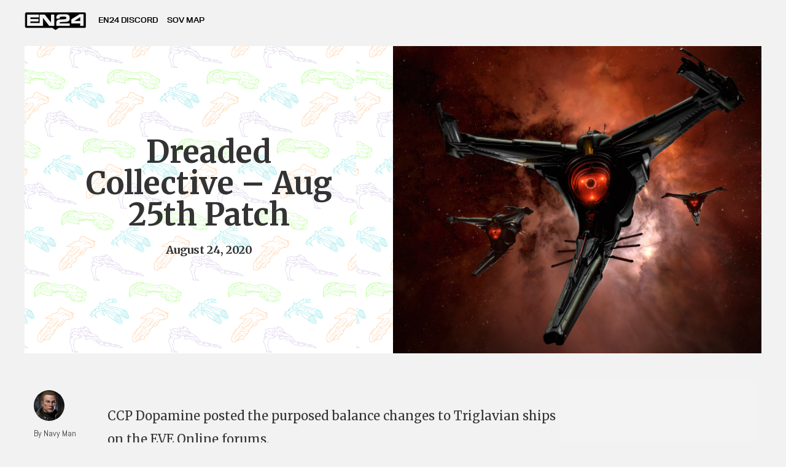

--- FILE ---
content_type: text/html; charset=UTF-8
request_url: https://evenews24.com/2020/08/24/dreaded-collective-aug-25th-patch/
body_size: 3944
content:
<!DOCTYPE html>
<html lang="en">

<head>

   <!-- Global site tag (gtag.js) - Google Analytics -->
   <script async src="https://www.googletagmanager.com/gtag/js?id=UA-10995551-6" type="87e50dfba33788048b455460-text/javascript"></script>
   <script type="87e50dfba33788048b455460-text/javascript">
     window.dataLayer = window.dataLayer || [];
     function gtag(){dataLayer.push(arguments);}
     gtag('js', new Date());
     gtag('config', 'UA-10995551-6');
   </script>

   <!-- Google AS AutoADS -->
   <script data-ad-client="ca-pub-8664147515952109" async src="https://pagead2.googlesyndication.com/pagead/js/adsbygoogle.js" type="87e50dfba33788048b455460-text/javascript"></script>



  <meta charset="utf-8">
  <title>EVE News24: The Galaxy's Most Resilient EVE Online News Site.</title>

  





  <meta property="og:url" content="https://evenews24.com/2020/08/24/dreaded-collective-aug-25th-patch" />
  <meta property="og:title" content="Dreaded Collective &#8211; Aug 25th Patch" />
  <meta property="og:description" content="<p>CCP Dopamine posted the purposed balance changes to Triglavian ships on the EVE Online forums. Hello everyone, We are planning several balance changes to Triglavian ships that will&nbsp;go live on [&hellip;]</p>
" />
  <meta property="og:image" content="https://evenews24.com/wp-content/uploads/2020/08/triglaviandreadnought.jpg" />

  <meta property="og:site_name" content="EVE News24" />

     <meta name="twitter:card" content="summary_large_image">
     <meta name="twitter:site" content="@evenews24">
     <meta name="twitter:creator" content="@evenews24">
     <meta name="twitter:title" content="Dreaded Collective &#8211; Aug 25th Patch">
     <meta name="twitter:description" content="<p>CCP Dopamine posted the purposed balance changes to Triglavian ships on the EVE Online forums. Hello everyone, We are planning several balance changes to Triglavian ships that will&nbsp;go live on [&hellip;]</p>
">
     <meta name="twitter:image" content="https://evenews24.com/wp-content/uploads/2020/08/triglaviandreadnought.jpg">
  <meta content="width=device-width, initial-scale=1" name="viewport">
  <link href="https://evenews24.com/wp-content/themes/en24_50/css/normalize.css" rel="stylesheet" type="text/css">
  <link href="https://evenews24.com/wp-content/themes/en24_50/css/components.css" rel="stylesheet" type="text/css">
  <link href="https://evenews24.com/wp-content/themes/en24_50/style.css?ver=Abc25817897
" rel="stylesheet" type="text/css">
  <link rel="shortcut icon" href="/favicon.ico" type="image/x-icon">
  <link rel="icon" href="/favicon.ico" type="image/x-icon">

  <script src="https://ajax.googleapis.com/ajax/libs/webfont/1.6.26/webfont.js" type="87e50dfba33788048b455460-text/javascript"></script>
  <script type="87e50dfba33788048b455460-text/javascript">WebFont.load({  google: {    families: ["Merriweather:300,300italic,400,400italic,700,700italic,900,900italic","Merriweather Sans:300,regular,italic,700,800","Abel:regular"]  }});</script>
  <script src="https://use.typekit.net/mjf7cen.js" type="87e50dfba33788048b455460-text/javascript"></script>
  <script type="87e50dfba33788048b455460-text/javascript">try{Typekit.load();}catch(e){}</script>
  <!-- [if lt IE 9]><script src="https://cdnjs.cloudflare.com/ajax/libs/html5shiv/3.7.3/html5shiv.min.js" type="text/javascript"></script><![endif] -->
  <script type="87e50dfba33788048b455460-text/javascript">!function(o,c){var n=c.documentElement,t=" w-mod-";n.className+=t+"js",("ontouchstart"in o||o.DocumentTouch&&c instanceof DocumentTouch)&&(n.className+=t+"touch")}(window,document);</script>
  <link href="https://evenews24.com/wp-content/themes/en24_50/icons/favicon.ico" rel="shortcut icon" type="image/x-icon">
  <link href="https://evenews24.com/wp-content/themes/en24_50/icons/webclip.png" rel="apple-touch-icon">

<!--           Twitter loader -->
                     <script type="87e50dfba33788048b455460-text/javascript">window.twttr = (function(d, s, id) {
              var js, fjs = d.getElementsByTagName(s)[0],
                t = window.twttr || {};
              if (d.getElementById(id)) return t;
              js = d.createElement(s);
              js.id = id;
              js.src = "https://platform.twitter.com/widgets.js";
              fjs.parentNode.insertBefore(js, fjs);

              t._e = [];
              t.ready = function(f) {
                t._e.push(f);
              };
              return t;
            }(document, "script", "twitter-wjs"));</script>
</head>


<body class="new_eden">

<div class="shamblingform">
    <div class="archon"><a href="https://evenews24.com"><img src="https://evenews24.com/wp-content/themes/en24_50/images/en24_mini.png" alt="" class="ibis"></a></div>
  <div class="montolio"><a href="https://discord.gg/8rXyGW6" class="grath_telkin">EN24 discord</a></div>
  <!-- <div class="menu_link_holder"><a href="#" class="menu_link">write for us</a></div> -->
  <!-- <div class="menu_link_holder"><a href="#" class="menu_link">tips / intel</a></div> -->
  <div class="montolio"><a href="https://evenews24.com/verite-renditions-sov-map/" class="grath_telkin">sov map</a></div>
</div>

<div class="dominix">
    <div class="revelation" style="background-image: url(https://evenews24.com/wp-content/themes/en24_50/images/13ESXN9.png) "  >
      <div class="apostle">
        <div class="brothuhbob">
          <h1 class="lady_scarlett">Dreaded Collective &#8211; Aug 25th Patch</h1>
        </div>
        <div class="seraph_ix_basarab w-clearfix">
          <h4 class="vince_draken">August 24, 2020</h4>
        </div>
      </div>
    </div>
    <div class="avatar" style="background-image: url(https://evenews24.com/wp-content/uploads/2020/08/triglaviandreadnought.jpg"></div>
  </div>
  <div class="dominix">
       <div class="riverini w-clearfix">


<div class="czech_lion">
  <div class="sir_molle" style="background-image:url(https://imageserver.eveonline.com/Character/1471855088_128.jpg)"></div>
  <div class="traderjohn">
    <div class="Mister_Vee">By Navy Man</div>
  </div>
  <div class="seleene">
    <div class="shadoo"><a href="/cdn-cgi/l/email-protection#3977584f405458570d5454794058515656175a5654">Contact</a><br><a href="https://evenews24.com/author/Navy Man">Other Articles</a><br><a href="https://zkillboard.com/character/1471855088/" target="_blank">zKillboard</a></div>
  </div>
</div>

      <div class="vily">
      <span class="endie">
      
<p>CCP Dopamine posted the purposed balance changes to Triglavian ships on the EVE Online forums.</p>



<p>Hello everyone,</p>



<p>We are planning several balance changes to Triglavian ships that will&nbsp;<a href="https://www.eveonline.com/article/qf7ltt/dreaded-collective-new-update">go live on 25 August</a>. These will be shortly available for testing on our Singularity Test Server but I am listing all the planned changes below. Please keep in mind that they are subject to change based on testing and feedback:</p>



<h2 class="wp-block-heading">Zirnitra</h2>



<ul><li>Increase base damage on all XL Triglavian ammo by 150%</li></ul>



<h2 class="wp-block-heading">Kikimora</h2>



<ul><li>Mass increased from 1,350,000 to 1,560,000</li></ul>



<h2 class="wp-block-heading">Draugur</h2>



<ul><li>Bonus to optimal range increased from 15% per level to 30% per level</li><li>Max velocity increased from 318 to 325</li></ul>



<h2 class="wp-block-heading">Leshak</h2>



<ul><li>Mass increased from 63mil to 78mil</li><li>Max velocity increased from 113 to 125</li></ul>



<h2 class="wp-block-heading">Drekavac</h2>



<ul><li>Drone bay reduced from 125m3 to 75m3</li><li>Drone bandwidth reduced from 75m3 to 50m3</li><li>Mass increased from 9,900,000 to 10,700,000</li></ul>



<h2 class="wp-block-heading">Vedmak</h2>



<ul><li>5% Bonus to Entropic Disintegrator tracking changed to 7.5% bonus to Disintegrator optimal range</li></ul>



<p>Want to comment on the balance changes, <a href="https://forums.eveonline.com/t/dreaded-collective-new-update/260824" data-type="URL" data-id="https://forums.eveonline.com/t/dreaded-collective-new-update/260824" target="_blank" rel="noreferrer noopener">comment here</a>. </p>
  </span>
      <div class="comments_holder">


                </div>
</div>

<div class="twilight_winter">

    <script data-cfasync="false" src="/cdn-cgi/scripts/5c5dd728/cloudflare-static/email-decode.min.js"></script><script async src="https://pagead2.googlesyndication.com/pagead/js/adsbygoogle.js" type="87e50dfba33788048b455460-text/javascript"></script>
    <!-- Sidebar Responsive -->
    <ins class="adsbygoogle"
         style="display:block"
         data-ad-client="ca-pub-8664147515952109"
         data-ad-slot="8860058102"
         data-ad-format="auto"
         data-full-width-responsive="true"></ins>
    <script type="87e50dfba33788048b455460-text/javascript">
        (adsbygoogle = window.adsbygoogle || []).push({});
    </script>



</div>
    </div>
  </div>

<div class="footer_n">
    <div class="footer_container_n w-clearfix">
      <div class="footer_column_n"><span class="footer_link_n">useful links</span>
        <a target="_blank" href="https://discordapp.com/" class="SuperTweenky69">discord</a>
        <a target="_blank" href="https://evepraisal.com" class="SuperTweenky69">evepraisal</a>
        <a target="_blank" href="https://br.inyour.space/" class="SuperTweenky69">br repair</a>
        <a target="_blank" href="https://localthreat.xyz" class="SuperTweenky69">localthreat</a>
        <img src="https://evenews24.com/wp-content/themes/en24_50/images/footer_img.png" alt="" class="footer_img"></div>


      <div class="footer_column_n"><span class="footer_link_n">essential resources</span>
        <a target="_blank" href="https://www.eveonline.com/articles/dev-blogs" class="SuperTweenky69">dev blogs</a>
        <a target="_blank" href="https://forums.eveonline.com/" class="SuperTweenky69">eve-o forums</a>
        <a target="_blank" href="https://forums.eveonline.com/c/eve-information-portal/dev-blogs" class="SuperTweenky69">dev posts</a>
        <a target="_blank" href="https://updates.eveonline.com" class="SuperTweenky69">eve updates</a></div>
      <div class="footer_column_nr">
        <a target="_blank" href="#" class="footer_link_nr">en24 media gbmh</a>
        <a target="_blank" href="/cdn-cgi/l/email-protection#375e595158775241525952404405031954585a" class="footer_links_r">email us</a>
        <a target="_blank" href="https://www.facebook.com/EveNews24/" class="footer_links_r">facebook</a>
        <a target="_blank" href="https://twitter.com/evenews24" class="footer_links_r">twitter</a>
        <a target="_blank" href="/cdn-cgi/l/email-protection#aad8c3dccfd8c3c4c3eacfdccfc4cfddd9989e84c9c5c7" class="footer_links_r">advertising inquiries</a></div>
    </div>
    <div class="footer_container_n">
      <p class="footer_p">COPYRIGHT NOTICE EVE Online, the EVE logo, EVE and all associated logos and designs are the intellectual property of CCP hf. All artwork, screenshots, characters, vehicles, storylines, world facts or other recognizable features of the intellectual property relating to these trademarks are likewise the intellectual property of CCP hf. EVE Online and the EVE logo are the registered trademarks of CCP hf. All rights are reserved worldwide. All other trademarks are the property of their respective owners. CCP hf. has granted permission to Evenews24.com to use EVE Online and all associated logos and designs for promotional and information purposes on its website but does not endorse, and is not in any way affiliated with, Evenews24.com or <a target="_blank" href="http://gamitsu.com/" class="link-2">Gamitsu.com</a>. CCP is in no way responsible for the content on or functioning of this website, nor can it be liable for any damage arising from the use of this website.</p>
    </div>
  </div>
  <script data-cfasync="false" src="/cdn-cgi/scripts/5c5dd728/cloudflare-static/email-decode.min.js"></script><script src="https://d3e54v103j8qbb.cloudfront.net/js/jquery-3.4.1.min.220afd743d.js" type="87e50dfba33788048b455460-text/javascript" integrity="sha256-CSXorXvZcTkaix6Yvo6HppcZGetbYMGWSFlBw8HfCJo=" crossorigin="anonymous"></script>
  <script src="https://evenews24.com/wp-content/themes/en24_50/js/en24.js" type="87e50dfba33788048b455460-text/javascript"></script>
  <!-- [if lte IE 9]><script src="https://cdnjs.cloudflare.com/ajax/libs/placeholders/3.0.2/placeholders.min.js"></script><![endif] -->
<script src="/cdn-cgi/scripts/7d0fa10a/cloudflare-static/rocket-loader.min.js" data-cf-settings="87e50dfba33788048b455460-|49" defer></script><script defer src="https://static.cloudflareinsights.com/beacon.min.js/vcd15cbe7772f49c399c6a5babf22c1241717689176015" integrity="sha512-ZpsOmlRQV6y907TI0dKBHq9Md29nnaEIPlkf84rnaERnq6zvWvPUqr2ft8M1aS28oN72PdrCzSjY4U6VaAw1EQ==" data-cf-beacon='{"version":"2024.11.0","token":"32717f388ce34c6c9f6d7d302841e767","r":1,"server_timing":{"name":{"cfCacheStatus":true,"cfEdge":true,"cfExtPri":true,"cfL4":true,"cfOrigin":true,"cfSpeedBrain":true},"location_startswith":null}}' crossorigin="anonymous"></script>
</body>
</html>


--- FILE ---
content_type: text/html; charset=utf-8
request_url: https://www.google.com/recaptcha/api2/aframe
body_size: 267
content:
<!DOCTYPE HTML><html><head><meta http-equiv="content-type" content="text/html; charset=UTF-8"></head><body><script nonce="i6PyBVvsrJ4ReWQzem7jiw">/** Anti-fraud and anti-abuse applications only. See google.com/recaptcha */ try{var clients={'sodar':'https://pagead2.googlesyndication.com/pagead/sodar?'};window.addEventListener("message",function(a){try{if(a.source===window.parent){var b=JSON.parse(a.data);var c=clients[b['id']];if(c){var d=document.createElement('img');d.src=c+b['params']+'&rc='+(localStorage.getItem("rc::a")?sessionStorage.getItem("rc::b"):"");window.document.body.appendChild(d);sessionStorage.setItem("rc::e",parseInt(sessionStorage.getItem("rc::e")||0)+1);localStorage.setItem("rc::h",'1769390963737');}}}catch(b){}});window.parent.postMessage("_grecaptcha_ready", "*");}catch(b){}</script></body></html>

--- FILE ---
content_type: text/css
request_url: https://evenews24.com/wp-content/themes/en24_50/style.css?ver=Abc25817897
body_size: 7260
content:
/*
Theme Name: EN24 5.0
Theme URI: http://duocrea.com
Author: Riverini
Author URI: http://riverini.com
Description: New EN24 Theme.
Version: 5.0.19
License: Closed
Text Domain: en24_50

*/


/* FULL WIDTH */
@media (min-width: 1700px) {
	
		.twitter-tweet {
		
		max-width: none !important;
		
	}


    .new_eden {
        background-color: #f2f2f2;
        font-family: Merriweather, serif
    }

    p {
        margin-bottom: 35px !important
    }

    .br {
        line-height: 20px
    }

    .dominix {
        display: -webkit-box;
        display: -webkit-flex;
        display: -ms-flexbox;
        display: flex;
        width: 100%;
        max-width: 1600px;
        margin-right: auto;
        margin-left: auto;
        /* min-height: 300px; */
    }

    .archon {
        width: 105px;
        height: 75px
    }

    .ibis {
        padding-top: 20px
    }

    .revelation {
        display: -webkit-box;
        display: -webkit-flex;
        display: -ms-flexbox;
        display: flex;
        width: 50%;
        height: 750px;
        background-position: 0px 0px
    }

    .avatar {
        width: 50%;
        height: 750px;
        background-position: 50% 0px;
        background-size: cover
    }

    .apostle {
        display: block;
        width: 100%;
        -webkit-box-orient: horizontal;
        -webkit-box-direction: normal;
        -webkit-flex-direction: row;
        -ms-flex-direction: row;
        flex-direction: row;
        -webkit-box-pack: center;
        -webkit-justify-content: center;
        -ms-flex-pack: center;
        justify-content: center;
        -webkit-flex-wrap: nowrap;
        -ms-flex-wrap: nowrap;
        flex-wrap: nowrap;
        -webkit-box-align: center;
        -webkit-align-items: center;
        -ms-flex-align: center;
        align-items: center;
        -webkit-align-self: center;
        -ms-flex-item-align: center;
        -ms-grid-row-align: center;
        align-self: center
    }

    .lady_scarlett {
        margin-top: 0;
        margin-left: auto;
        float: none;
        clear: none;
        font-size: 50px;
        line-height: 51px;
        text-align: center
    }

    .vince_draken {
        display: block;
        margin-right: auto;
        margin-left: auto;
        float: left;
        clear: none
    }

    .brothuhbob {
        width: 450px;
        margin-right: auto;
        margin-left: auto
    }

    .seraph_ix_basarab {
        display: -webkit-box;
        display: -webkit-flex;
        display: -ms-flexbox;
        display: flex;
        width: 450px;
        margin-right: auto;
        margin-left: auto;
        text-align: center
    }

    .riverini {
        display: block;
        width: 1200px;
        margin-right: auto;
        margin-left: auto;
        padding-top: 45px
    }

    .czech_lion {
        width: 135px;
        padding-top: 15px;
        padding-left: 15px;
        float: left;
        background-color: transparent;
        line-height: 100px
    }

    .vily {
        width: 735px;
        padding-right: 0;
        float: left;
        line-height: 100px;
        color: #333;
        display: block;
        margin-top: -40px;
        margin-bottom: 10px;
        font-size: 20px;
        line-height: 38px;
    }

    .vily h1 {
        font-size: 40px;
        line-height: 40px
    }

    .vily h2 {
        font-size: 30px;
        line-height: 30px
    }

    .vily h3 {
        font-size: 20px;
        line-height: 20px
    }

    .vily a {
        text-decoration: none;
        color: #0a0a0a;
        font-weight: 700
    }

    .endie {
        padding: 5px;
        font-size: 20px;
        line-height: 38px
    }

    .twilight_winter {
        width: 320px;
        padding-left: 20px;
        float: left;
        background-color: #f3f3f3;
        line-height: 100px
    }

    .sir_molle {
        width: 50px;
        height: 50px;
        padding-left: 0;
        border-radius: 100px;
        background: url('../images/1042704015_64.jpg') 0px 0px;
        background-size: cover
    }

    .Mister_Vee {
        font: 14px/20px Abel, sans-serif;
        padding-top: 10px
    }

    .seleene {
        width: 100%
    }

    .seleene a {
        color: #767676;
        text-decoration: none
    }

    .seleene a:hover {
        color: #5d5d5d
    }

    .shadoo {
        padding-top: 15px;
        font: 14px/20px Abel, sans-serif
    }

    .prheeze {
        font-size: 40px;
        font-weight: 700
    }

    .grath_telkin {
        font: 400 12px titling-gothic-fb, sans-serif;
        color: #000;
        text-decoration: none;
        text-transform: uppercase
    }

    .montolio {
        height: 50px;
        padding-top: 22px;
        padding-left: 15px
    }

    .blazingen {
        display: -webkit-box;
        display: -webkit-flex;
        display: -ms-flexbox;
        display: flex;
        width: 1000px;
        height: 660px;
        padding-right: 38px;
        padding-bottom: 25px;
        padding-left: 25px;
        -webkit-box-orient: vertical;
        -webkit-box-direction: normal;
        -webkit-flex-direction: column;
        -ms-flex-direction: column;
        flex-direction: column;
        -webkit-box-pack: end;
        -webkit-justify-content: flex-end;
        -ms-flex-pack: end;
        justify-content: flex-end;
        -webkit-box-align: start;
        -webkit-align-items: flex-start;
        -ms-flex-align: start;
        align-items: flex-start;
        background: url('../images/EVE-Online-2018-Triglavian-Battlecruiser.jpg') 50% 50%;
        background-size: cover;
        text-decoration: none
    }

    .rahne {
        display: block;
        margin: 0px auto;
        padding-right: 235px;
        float: left;
        -webkit-box-orient: vertical;
        -webkit-box-direction: normal;
        -webkit-flex-direction: column;
        -ms-flex-direction: column;
        flex-direction: column;
        -webkit-box-pack: end;
        -webkit-justify-content: flex-end;
        -ms-flex-pack: end;
        justify-content: flex-end;
        -webkit-box-align: end;
        -webkit-align-items: flex-end;
        -ms-flex-align: end;
        align-items: flex-end
    }

    .tez_saurus {
        position: static;
        left: 0;
        top: auto;
        right: 0;
        bottom: 14%;
        display: block;
        -webkit-align-self: flex-start;
        -ms-flex-item-align: start;
        align-self: flex-start;
        text-decoration: none
    }

    .lazarus_telraven {
        clear: none;
        border-right: 20px solid transparent;
        border-left: 10px solid transparent;
        background-color: rgba(255, 60, 54, 0.84);
        color: #fff;
        font-size: 50px;
        line-height: 67px;
        text-decoration: none
    }

    .wollari {
        -webkit-align-self: flex-start;
        -ms-flex-item-align: start;
        align-self: flex-start
    }

    .chribba {
        border-right: 1px solid rgba(0, 0, 0, 0.39);
        color: #ff3c36;
        text-transform: uppercase
    }

    .rixx_javix {
        width: 600px
    }

    .roc_wieler {
        display: -webkit-box;
        display: -webkit-flex;
        display: -ms-flexbox;
        display: flex;
        width: 500px;
        margin-right: auto;
        margin-bottom: 0;
        margin-left: auto;
        padding-top: 20px;
        padding-bottom: 15px;
        -webkit-box-orient: horizontal;
        -webkit-box-direction: normal;
        -webkit-flex-direction: row;
        -ms-flex-direction: row;
        flex-direction: row;
        border-bottom: 1px solid #cecece;
    }

    .obelisk {
        height: 250px;
        /*     background-color: red; */
    }

    .kirith_kodachi {
        display: block;
        padding-top: 0;
        font: 400 20px/30px titling-gothic-fb, sans-serif
    }

    .olmeca_goldstein {
        display: block;
        width: 330px;
        padding-left: 21px;
        -webkit-align-self: flex-start;
        -ms-flex-item-align: start;
        align-self: flex-start
    }

    .awox {
        color: #000;
        font-size: 23px;
        text-decoration: none
    }

    .featurette_img_holder {
        width: 200px;
        height: 200px;
        border-radius: 100px;
        background: url('../images/image__3_.jpg') 0% 0%;
        background-size: 450px
    }

    .Somerset_Mahm {
        color: #000;
        font-size: 19px;
        text-decoration: none
    }

    .Darkness {
        width: 100px;
        height: 100px;
        border-radius: 50px;
        background: url('../images/90499521_512.jpg') 0px 0px;
        background-size: cover;
        background-position: center;
    }


    .Estel_Arador {
        display: block;
        width: 400px;
        padding-left: 20px;
        -webkit-align-self: center;
        -ms-flex-item-align: center;
        -ms-grid-row-align: center;
        align-self: center
    }

    .mini_fe.new_eden {
        background-color: #f2f2f2;
        font-family: Merriweather, serif
    }

    .mini_featurette_heading {
        display: block;
        margin-top: auto;
        margin-bottom: auto;
        font: 400 20px/30px titling-gothic-fb, sans-serif
    }

    .featrette_p {
        padding-right: 23px;
        color: #6b6b6b;
        font-size: 12px
    }

    .ellipsis {
        width: 200px;
        height: 50px;
        overflow: hidden;
        text-overflow: ellipsis
    }

    .shamblingform {
        width: 100%;
        display: -webkit-box;
        display: -webkit-flex;
        display: -ms-flexbox;
        display: flex;
        width: 1600px;
        max-width: 1600px;
        margin-right: auto;
        margin-left: auto
    }

    .derek_chu {
        width: 100%;
        height: 95px;
        margin-top: 21px;
        padding-right: 20px;
        padding-left: 20px;
        border: 1px solid solid none #e6e6e6;
        background-color: #fff
    }

    .lucian_james {
        margin-top: 25px;
        font: 400 50px titling-gothic-fb, sans-serif
    }

    .latest_news_holder {
        display: block;
        width: 100%;
        -webkit-box-ordinal-group: 2;
        -webkit-order: 1;
        -ms-flex-order: 1;
        order: 1;
        grid-auto-columns: 1fr;
        grid-column-gap: 16px;
        grid-row-gap: 16px;
        -ms-grid-columns: 2.25fr 0.25fr 1fr;
        grid-template-columns: 2.25fr 0.25fr 1fr;
        -ms-grid-rows: auto auto;
        grid-template-rows: auto auto
    }

    .grendell {
        display: -webkit-box;
        display: -webkit-flex;
        display: -ms-flexbox;
        display: flex;
        width: 800px;
        height: 800px;
        padding-right: 25px;
        padding-bottom: 25px;
        padding-left: 25px;
        float: left;
        -webkit-box-orient: vertical;
        -webkit-box-direction: normal;
        -webkit-flex-direction: column;
        -ms-flex-direction: column;
        flex-direction: column;
        -webkit-box-pack: end;
        -webkit-justify-content: flex-end;
        -ms-flex-pack: end;
        justify-content: flex-end;
        -webkit-box-align: end;
        -webkit-align-items: flex-end;
        -ms-flex-align: end;
        align-items: flex-end;
        background: url('../images/trig.jpg') 50% 50%;
        background-size: cover;
        text-decoration: none
    }

    .prometheus_exenthal {
        clear: none;
        border-right: 20px solid transparent;
        border-left: 10px solid transparent;
        background-color: rgba(255, 255, 255, 0.9);
        color: #ff3c36;
        font-size: 40px;
        line-height: 52px;
        text-decoration: none
    }

    .prometheus_exenthal:hover {
        background-color: rgba(255, 255, 255, 1)
    }

    .Mactep {
        width: 400px;
        height: 600px;
        float: left;
        clear: none;
        background-color: #fff
    }

    .t_amber {
        width: 400px;
        height: 400px;
        background: url('../images/evefeat.jpg') 50% 50%;
        background-size: cover
    }

    .vuk_lau {
        display: block;
        width: 100%;
        padding-left: 21px;
        -webkit-align-self: flex-start;
        -ms-flex-item-align: start;
        align-self: flex-start
    }

    .ten_tron {
        width: 400px;
        height: 200px;
        float: left;
        border-top: 1px solid #d4d4d4;
        background-color: #fff
    }

    .imperian {
        display: -webkit-box;
        display: -webkit-flex;
        display: -ms-flexbox;
        display: flex;
        width: 500px;
        margin-right: auto;
        margin-bottom: 0;
        margin-left: auto;
        padding-top: 20px;
        padding-bottom: 15px;
        border-bottom: 1px none #cecece
    }

    .latest_media_holder {
        display: block;
        width: 100%;
        -webkit-box-ordinal-group: 2;
        -webkit-order: 1;
        -ms-flex-order: 1;
        order: 1;
        grid-auto-columns: 1fr;
        grid-column-gap: 16px;
        grid-row-gap: 16px;
        -ms-grid-columns: 2.25fr 0.25fr 1fr;
        grid-template-columns: 2.25fr 0.25fr 1fr;
        -ms-grid-rows: auto auto;
        grid-template-rows: auto auto
    }

    .kugutsumen {
        display: -webkit-box;
        display: -webkit-flex;
        display: -ms-flexbox;
        display: flex;
        width: 800px;
        height: 800px;
        padding-right: 25px;
        padding-bottom: 25px;
        padding-left: 25px;
        float: right;
        -webkit-box-orient: vertical;
        -webkit-box-direction: normal;
        -webkit-flex-direction: column;
        -ms-flex-direction: column;
        flex-direction: column;
        -webkit-box-pack: end;
        -webkit-justify-content: flex-end;
        -ms-flex-pack: end;
        justify-content: flex-end;
        -webkit-box-align: end;
        -webkit-align-items: flex-end;
        -ms-flex-align: end;
        align-items: flex-end;
        background: url('../images/trig.jpg') 50% 50%;
        background-size: cover;
        text-decoration: none
    }

    .quesa {
        display: block;
        width: 100%;
        height: 330px;
        margin-top: 40px;
        margin-right: auto;
        margin-left: auto;
        background-color: #231f20
    }

    .SuperTweenky69 {
        padding-top: 5px;
        font: 400 12px/12px titling-gothic-fb, sans-serif;
        color: #bcbcbc;
        padding-left: 10px;
        text-decoration: none;
        text-transform: uppercase
    }

    .cymek {
        height: 100%;
        max-width: 1600px;
        margin-right: auto;
        margin-left: auto
    }

    .bagehi {
        display: -webkit-box;
        display: -webkit-flex;
        display: -ms-flexbox;
        display: flex;
        width: 33%;
        height: 100%;
        padding: 25px;
        float: left;
        -webkit-box-orient: vertical;
        -webkit-box-direction: normal;
        -webkit-flex-direction: column;
        -ms-flex-direction: column;
        flex-direction: column
    }

    .sala_cameron {
        width: 65px;
        margin-top: 12px;
        float: none;
        clear: none
    }

    .utility-page-wrap {
        display: -webkit-box;
        display: -webkit-flex;
        display: -ms-flexbox;
        display: flex;
        width: 100vw;
        height: 100vh;
        max-height: 100%;
        max-width: 100%;
        -webkit-box-pack: center;
        -webkit-justify-content: center;
        -ms-flex-pack: center;
        justify-content: center;
        -webkit-box-align: center;
        -webkit-align-items: center;
        -ms-flex-align: center;
        align-items: center
    }

    .utility-page-content {
        display: -webkit-box;
        display: -webkit-flex;
        display: -ms-flexbox;
        display: flex;
        width: 260px;
        -webkit-box-orient: vertical;
        -webkit-box-direction: normal;
        -webkit-flex-direction: column;
        -ms-flex-direction: column;
        flex-direction: column;
        text-align: center
    }

    .utility-page-form {
        display: -webkit-box;
        display: -webkit-flex;
        display: -ms-flexbox;
        display: flex;
        -webkit-box-orient: vertical;
        -webkit-box-direction: normal;
        -webkit-flex-direction: column;
        -ms-flex-direction: column;
        flex-direction: column;
        -webkit-box-align: stretch;
        -webkit-align-items: stretch;
        -ms-flex-align: stretch;
        align-items: stretch
    }

    .traderjohn {
        width: 100%
    }

    .link-block {
        display: -webkit-box;
        display: -webkit-flex;
        display: -ms-flexbox;
        display: flex;
        width: 800px;
        height: 800px;
        background: url('../images/1042704015_64.jpg') 0px 0px;
        background-size: auto
    }

    .zeroniss {
        display: inline;
        background-color: rgba(255, 60, 54, 0.84);
        color: #fff;
        font-size: 50px;
        line-height: 65px;
        border-right: 20px solid transparent;
        border-left: 10px solid transparent
    }

    .zeroniss:hover {
        background-color: #ff3c36
    }

    .t20 {
        display: inline;
        padding-left: 0;
        background-color: rgba(255, 255, 255, 0.9);
        color: #ff3c36;
        font-size: 40px;
        line-height: 52px
    }

    .t20:hover {
        background-color: #fff
    }

    .comments_holder {
        max-width: 735px;
        padding-top: 160px;
        max-width: 735px;
        padding-top: 20px;
    }

    .responsiveEmbed {
        padding-bottom: 56.25%;
        /* width: 1280px; */
        height: 720px;
        margin-bottom: 0;
        position: relative;
        height: 0;
    }

    .responsiveEmbed iframe {
        position: absolute;
        top: 0;
        left: 0;
        width: 100%;
        height: 100%
    }

    .video_content {
        width: 1200px
    }

    .hilmar {
        display: -webkit-box;
        display: -webkit-flex;
        display: -ms-flexbox;
        display: flex;
        width: 100%;
        height: auto;
        background-position: 0px 0px
    }

    .shamis_orzoz {
        width: 50%;
        height: 750px;
        background: url('../images/x0VAhpw.jpg') 0px 0px;
        background-size: cover
    }

    .lazarus_telraven,
    .prometheus_exenthal {
        -webkit-box-decoration-break: clone
    }

    .w-embed-youtubevideo {
        width: 100%;
        position: relative;
        padding-bottom: 0;
        padding-left: 0;
        padding-right: 0;
        background-size: auto;
        background-position: 50% 50%
    }

    .w-embed-youtubevideo:empty {
        min-height: 75px;
        padding-bottom: 56.25%
    }

    .video-container {
        width: 100%;
        position: relative;
        padding-bottom: 56.25%;
        height: 0;
        overflow: hidden
    }

    .video-container iframe,
    .video-container object,
    .video-container embed,
    .video-container video {
        position: absolute;
        top: 0;
        left: 0;
        width: 100%;
        height: 100%
    }

    .container_video {
        width: 100% !important
    }

    .bobby_atlas {
        color: #342424 !important;
        margin-top: auto;
        text-decoration: none;
        display: inline-block;
        color: #342424 !important
    }

    a .bobby_atlas {
        text-decoration: none
    }

    a .bobby_atlas:hover {
        color: #430503
    }

    .malcanis {
        flex-direction: column
    }

    .mazzilliu {
        display: inline-block
    }

    .verite_rendition {
        font: 14px/18px Merriweather, serif;
        padding-bottom: 10px;
        display: block
    }

    .wargod {
        width: 75%;
        padding-left: 80px;
        padding-top: 15px;
        padding-left: 15px;
        line-height: 18px
    }

    .voogru {
        width: 100%;
        height: auto;
        margin-top: 21px;
        padding-right: 20px;
        padding-left: 20px;
        border: 1px solid solid none #e6e6e6;
        background: #f2f2f2;
        background: linear-gradient(0deg, rgba(242, 242, 242, 1) 0%, rgba(255, 255, 255, 1) 100%)
    }

    ul.page-numbers {
        list-style: none;
        margin: 0
    }

    .page-numbers:after {
        content: ".";
        display: block;
        clear: both;
        visibility: hidden;
        line-height: 0;
        height: 0
    }

    ul.page-numbers li {
        display: block;
        float: left;
        margin: 0 4px 4px 0;
        text-align: center
    }

    .page-numbers a,
    .page-numbers span {
        line-height: 1.6em;
        display: block;
        padding: 0 6px;
        height: 18px;
        line-height: 18px;
        text-decoration: none;
        cursor: pointer;
        border: 1px solid #ddd
    }

    .page-numbers a span {
        padding: 0
    }

    .page-numbers a:hover,
    .page-numbers.current,
    .page-numbers.current:hover {
        color: #000;
        background: #f7f7f7;
        text-decoration: none
    }

    .page-numbers:hover {
        text-decoration: none
    }

    .zoltar {
        display: inline-block;
        padding-right: 20px
    }

    .zoltar a {
        font: 18px Merriweather, serif;
        text-decoration: none;
        color: #000
    }

    .hp_link_holder {
        display: inline-block;
        padding-right: 20px;
        padding-left: 30px;
        padding-top: 40px;
        font: 24px titling-gothic-fb, sans-serif
    }

    .hp_link_holder a {
        text-decoration: none;
        color: #000
    }

    .hp_link_holder a:hover {
        color: #463c3c
    }

    .footer_n {
        display: block;
        width: 100%;
        margin-top: 40px;
        margin-right: auto;
        margin-left: auto;
        background-color: #231f20
    }

    .footer_container_n {
        display: -webkit-box;
        display: -webkit-flex;
        display: -ms-flexbox;
        display: flex;
        max-width: 1600px;
        margin-right: auto;
        margin-left: auto;
        -webkit-box-orient: horizontal;
        -webkit-box-direction: normal;
        -webkit-flex-direction: row;
        -ms-flex-direction: row;
        flex-direction: row;
        -webkit-box-pack: start;
        -webkit-justify-content: flex-start;
        -ms-flex-pack: start;
        justify-content: flex-start;
        -webkit-flex-wrap: wrap;
        -ms-flex-wrap: wrap;
        flex-wrap: wrap;
        -webkit-box-align: start;
        -webkit-align-items: flex-start;
        -ms-flex-align: start;
        align-items: flex-start
    }

    .footer_column_n {
        display: -webkit-box;
        display: -webkit-flex;
        display: -ms-flexbox;
        display: flex;
        width: 20%;
        height: 100%;
        padding: 25px;
        float: left;
        -webkit-box-orient: vertical;
        -webkit-box-direction: normal;
        -webkit-flex-direction: column;
        -ms-flex-direction: column;
        flex-direction: column
    }

    .footer_img {
        width: 65px;
        margin-top: 10px;
        margin-left: 10px;
        float: none;
        clear: none
    }

    .footer_link_n {
        width: 200px;
        margin-top: 15px;
        margin-bottom: 14px;
        padding-top: 5px;
        padding-bottom: 12px;
        padding-left: 10px;
        border-bottom: 1px solid #7a7a7a;
        border-radius: 1px;
        font: 400 12px/12px titling-gothic-fb, sans-serif;
        color: #bcbcbc;
        text-align: left;
        text-decoration: none;
        text-transform: uppercase
    }

    .footer_column_nr {
        display: -webkit-box;
        display: -webkit-flex;
        display: -ms-flexbox;
        display: flex;
        width: 60%;
        height: 100%;
        padding: 25px;
        float: left;
        -webkit-box-orient: vertical;
        -webkit-box-direction: normal;
        -webkit-flex-direction: column;
        -ms-flex-direction: column;
        flex-direction: column;
        -webkit-flex-wrap: nowrap;
        -ms-flex-wrap: nowrap;
        flex-wrap: nowrap;
        -webkit-box-align: end;
        -webkit-align-items: flex-end;
        -ms-flex-align: end;
        align-items: flex-end;
        -webkit-align-content: flex-end;
        -ms-flex-line-pack: end;
        align-content: flex-end
    }

    .footer_link_nr {
        width: 200px;
        margin-top: 15px;
        margin-right: -10px;
        margin-bottom: 14px;
        padding: 5px 10px 12px 0px;
        border-bottom: 1px solid #7a7a7a;
        border-radius: 1px;
        font: 400 12px/12px titling-gothic-fb, sans-serif;
        color: #fff;
        text-align: right;
        text-decoration: none;
        text-transform: uppercase
    }

    .footer_link-copy {
        padding-top: 5px;
        padding-bottom: 19px;
        padding-left: 10px;
        font: 400 12px/12px titling-gothic-fb, sans-serif;
        color: #fff;
        text-decoration: none;
        text-transform: uppercase
    }

    .footer_links_r {
        padding-top: 5px;
        padding-bottom: 19px;
        padding-left: 10px;
        font: 400 12px/12px titling-gothic-fb, sans-serif;
        color: #fff;
        text-decoration: none;
        text-transform: uppercase
    }

    .footer_p {
        padding-right: 26px;
        padding-left: 26px;
        font: 300 10px/11px system-ui, -apple-system, BlinkMacSystemFont, 'Segoe UI', Roboto, Oxygen, Ubuntu, Cantarell, 'Fira Sans', 'Droid Sans', 'Helvetica Neue', sans-serif;
        color: #686868;
        text-align: justify
    }

    .sidebar_top_padding {
        padding-top: 75px
    }

    .aturette_heading {
        display: block;
        margin-top: auto;
        margin-bottom: auto;
        font: 400 20px/30px titling-gothic-fb, sans-serif
    }

    .title_holder {
        width: 100%;
        max-height: 110px;
        min-height: 90px;
        display: block;
        overflow: hidden
    }


    /*NONERS & hiders*/
    .noner {

        display: block;

    }

    .mid_header_holder {
        /*    width: 400px;*/
        /* height: 600px; */
        /* background-color: red; */
        float: left;
    }

    .shower {
        display: none;
    }

    .float-right {
        float: right;
    }


    .ad_adjuster {
        min-height: 90px;
        display: block;

        text-align: center;
        padding: 20px 0px;
    }

}


/* MEDIUM SCREENS */
@media (min-width: 1260px) and (max-width: 1699px) {


    .new_eden {
        background-color: #f2f2f2;
        font-family: Merriweather, serif;
        padding: 0px 30px;
    }

    p {
        margin-bottom: 35px !important
    }

    .br {
        line-height: 20px
    }

    .dominix {
        display: -webkit-box;
        display: -webkit-flex;
        display: -ms-flexbox;
        display: flex;
        width: 100%;
        max-width: 1200px;
        margin-right: auto;
        margin-left: auto;
    }

    .archon {
        width: 105px;
        height: 75px
    }

    .ibis {
        padding-top: 20px
    }

    .revelation {
        display: -webkit-box;
        display: -webkit-flex;
        display: -ms-flexbox;
        display: flex;
        width: 50%;
        height: 500px;
        background-position: 0px 0px;
    }

    .avatar {
        width: 50%;
        height: 500px;
        background-position: 50% 0px;
        background-size: cover;
    }

    .apostle {
        display: block;
        width: 100%;
        -webkit-box-orient: horizontal;
        -webkit-box-direction: normal;
        -webkit-flex-direction: row;
        -ms-flex-direction: row;
        flex-direction: row;
        -webkit-box-pack: center;
        -webkit-justify-content: center;
        -ms-flex-pack: center;
        justify-content: center;
        -webkit-flex-wrap: nowrap;
        -ms-flex-wrap: nowrap;
        flex-wrap: nowrap;
        -webkit-box-align: center;
        -webkit-align-items: center;
        -ms-flex-align: center;
        align-items: center;
        -webkit-align-self: center;
        -ms-flex-item-align: center;
        -ms-grid-row-align: center;
        align-self: center
    }

    .lady_scarlett {
        margin-top: 0;
        margin-left: auto;
        float: none;
        clear: none;
        font-size: 50px;
        line-height: 51px;
        text-align: center
    }

    .vince_draken {
        display: block;
        margin-right: auto;
        margin-left: auto;
        float: left;
        clear: none
    }

    .brothuhbob {
        width: 450px;
        margin-right: auto;
        margin-left: auto
    }

    .seraph_ix_basarab {
        display: -webkit-box;
        display: -webkit-flex;
        display: -ms-flexbox;
        display: flex;
        width: 450px;
        margin-right: auto;
        margin-left: auto;
        text-align: center
    }

    .riverini {
        display: block;
        width: 1200px;
        margin-right: auto;
        margin-left: auto;
        padding-top: 45px
    }

    .czech_lion {
        width: 135px;
        padding-top: 15px;
        padding-left: 15px;
        float: left;
        background-color: transparent;
        line-height: 100px
    }

    .vily {
        width: 735px;
        padding-right: 0;
        float: left;
        line-height: 100px;
        color: #333;
        display: block;
        margin-top: 0;
        margin-bottom: 10px;
        font-size: 20px;
        line-height: 38px;
    }

    .vily h1 {
        font-size: 40px;
        line-height: 40px
    }

    .vily h2 {
        font-size: 30px;
        line-height: 30px
    }

    .vily h3 {
        font-size: 20px;
        line-height: 20px
    }

    .vily a {
        text-decoration: none;
        color: #0a0a0a;
        font-weight: 700
    }

    .endie {
        padding: 5px;
        font-size: 20px;
        line-height: 38px
    }

    .twilight_winter {
        width: 320px;
        padding-left: 20px;
        float: left;
        background-color: #f3f3f3;
        line-height: 100px
    }

    .sir_molle {
        width: 50px;
        height: 50px;
        padding-left: 0;
        border-radius: 100px;
        background: url('../images/1042704015_64.jpg') 0px 0px;
        background-size: cover
    }

    .Mister_Vee {
        font: 14px/20px Abel, sans-serif;
        padding-top: 10px
    }

    .seleene {
        width: 100%
    }

    .seleene a {
        color: #767676;
        text-decoration: none
    }

    .seleene a:hover {
        color: #5d5d5d
    }

    .shadoo {
        padding-top: 15px;
        font: 14px/20px Abel, sans-serif
    }

    .prheeze {
        font-size: 40px;
        font-weight: 700
    }

    .grath_telkin {
        font: 400 12px titling-gothic-fb, sans-serif;
        color: #000;
        text-decoration: none;
        text-transform: uppercase
    }

    .montolio {
        height: 50px;
        padding-top: 22px;
        padding-left: 15px
    }

    .blazingen {
        display: -webkit-box;
        display: -webkit-flex;
        display: -ms-flexbox;
        display: flex;
        max-width: 1000px;
        width: 60%;
        height: 660px;
        padding-right: 38px;
        padding-bottom: 25px;
        padding-left: 25px;
        -webkit-box-orient: vertical;
        -webkit-box-direction: normal;
        -webkit-flex-direction: column;
        -ms-flex-direction: column;
        flex-direction: column;
        -webkit-box-pack: end;
        -webkit-justify-content: flex-end;
        -ms-flex-pack: end;
        justify-content: flex-end;
        -webkit-box-align: start;
        -webkit-align-items: flex-start;
        -ms-flex-align: start;
        align-items: flex-start;
        background: url('../images/EVE-Online-2018-Triglavian-Battlecruiser.jpg') 50% 50%;
        background-size: cover;
        text-decoration: none;
    }

    .rahne {
        display: block;
        margin: 0px auto;
        padding-right: 25px;
        float: left;
        -webkit-box-orient: vertical;
        -webkit-box-direction: normal;
        -webkit-flex-direction: column;
        -ms-flex-direction: column;
        flex-direction: column;
        -webkit-box-pack: end;
        -webkit-justify-content: flex-end;
        -ms-flex-pack: end;
        justify-content: flex-end;
        -webkit-box-align: end;
        -webkit-align-items: flex-end;
        -ms-flex-align: end;
        align-items: flex-end;
    }

    .tez_saurus {
        position: static;
        left: 0;
        top: auto;
        right: 0;
        bottom: 14%;
        display: block;
        -webkit-align-self: flex-start;
        -ms-flex-item-align: start;
        align-self: flex-start;
        text-decoration: none
    }

    .lazarus_telraven {
        clear: none;
        border-right: 20px solid transparent;
        border-left: 10px solid transparent;
        background-color: rgba(255, 60, 54, 0.84);
        color: #fff;
        font-size: 50px;
        line-height: 67px;
        text-decoration: none
    }

    .wollari {
        -webkit-align-self: flex-start;
        -ms-flex-item-align: start;
        align-self: flex-start
    }

    .chribba {
        border-right: 1px solid rgba(0, 0, 0, 0.39);
        color: #ff3c36;
        text-transform: uppercase
    }

    .rixx_javix {
        width: 600px
    }

    .obelisk {

        height: 250px;
    }

    .roc_wieler {
        display: -webkit-box;
        display: -webkit-flex;
        display: -ms-flexbox;
        display: flex;
        width: 500px;
        margin-right: auto;
        margin-bottom: 0;
        margin-left: auto;
        padding-top: 20px;
        padding-bottom: 15px;
        -webkit-box-orient: horizontal;
        -webkit-box-direction: normal;
        -webkit-flex-direction: row;
        -ms-flex-direction: row;
        flex-direction: row;
        border-bottom: 1px solid #cecece

    }

    .roc_wieler_top {

        padding-bottom: 0px !important;
        height: 250px;

    }

    .kirith_kodachi {
        display: block;
        padding-top: 0;
        font: 400 20px/30px titling-gothic-fb, sans-serif
    }

    .olmeca_goldstein {
        display: block;
        width: 330px;
        padding-left: 21px;
        -webkit-align-self: flex-start;
        -ms-flex-item-align: start;
        align-self: flex-start;
    }

    .awox {
        color: #000;
        font-size: 23px;
        text-decoration: none
    }

    .featurette_img_holder {
        width: 200px;
        height: 200px;
        border-radius: 100px;
        background: url('../images/image__3_.jpg') 0% 0%;
        background-size: 450px
    }

    .Somerset_Mahm {
        color: #000;
        font-size: 19px;
        text-decoration: none
    }

    .Darkness {
        width: 100px;
        height: 100px;
        border-radius: 50px;
        background: url('../images/90499521_512.jpg') 0px 0px;
        background-size: 125px
    }

    .Estel_Arador {
        display: block;
        width: 400px;
        padding-left: 20px;
        -webkit-align-self: center;
        -ms-flex-item-align: center;
        -ms-grid-row-align: center;
        align-self: center
    }

    .mini_fe.new_eden {
        background-color: #f2f2f2;
        font-family: Merriweather, serif
    }

    .mini_featurette_heading {
        display: block;
        margin-top: auto;
        margin-bottom: auto;
        font: 400 20px/30px titling-gothic-fb, sans-serif
    }

    .featrette_p {
        padding-right: 23px;
        color: #6b6b6b;
        font-size: 12px
    }

    .ellipsis {
        width: 200px;
        height: 50px;
        overflow: hidden;
        text-overflow: ellipsis
    }

    .shamblingform {
        display: -webkit-box;
        display: -webkit-flex;
        display: -ms-flexbox;
        display: flex;
        width: 100%;
        max-width: 1200px;
        margin-right: auto;
        margin-left: auto;
    }

    .derek_chu {
        width: 1200px;
        height: 95px;
        margin-top: 21px;
        padding-right: 20px;
        padding-left: 20px;
        border: 1px solid solid none #e6e6e6;
        background-color: #fff;
    }

    .lucian_james {
        margin-top: 25px;
        font: 400 50px titling-gothic-fb, sans-serif
    }

    .latest_news_holder {
        display: block;
        width: 100%;
        -webkit-box-ordinal-group: 2;
        -webkit-order: 1;
        -ms-flex-order: 1;
        order: 1;
        grid-auto-columns: 1fr;
        grid-column-gap: 16px;
        grid-row-gap: 16px;
        -ms-grid-columns: 2.25fr 0.25fr 1fr;
        grid-template-columns: 2.25fr 0.25fr 1fr;
        -ms-grid-rows: auto auto;
        grid-template-rows: auto auto
    }

    .grendell {
        display: -webkit-box;
        display: -webkit-flex;
        display: -ms-flexbox;
        display: flex;
        width: 400px;
        height: 400px;
        padding-right: 25px;
        padding-bottom: 25px;
        padding-left: 25px;
        float: left;
        -webkit-box-orient: vertical;
        -webkit-box-direction: normal;
        -webkit-flex-direction: column;
        -ms-flex-direction: column;
        flex-direction: column;
        -webkit-box-pack: end;
        -webkit-justify-content: flex-end;
        -ms-flex-pack: end;
        justify-content: flex-end;
        -webkit-box-align: end;
        -webkit-align-items: flex-end;
        -ms-flex-align: end;
        align-items: flex-end;
        background: url('../images/trig.jpg') 50% 50%;
        background-size: cover;
        text-decoration: none;
    }

    .prometheus_exenthal {
        clear: none;
        border-right: 20px solid transparent;
        border-left: 10px solid transparent;
        background-color: rgba(255, 255, 255, 0.9);
        color: #ff3c36;
        font-size: 40px;
        line-height: 52px;
        text-decoration: none
    }

    .prometheus_exenthal:hover {
        background-color: rgba(255, 255, 255, 1)
    }

    .Mactep {
        width: 400px;
        height: 600px !important;
        height: auto;
        float: left;
        clear: none;
        background-color: #fff;
    }

    .t_amber {
        width: 400px;
        height: 400px;
        background: url('../images/evefeat.jpg') 50% 50%;
        background-size: cover
    }

    .vuk_lau {
        display: block;
        width: 400px;
        padding-left: 21px;
        -webkit-align-self: flex-start;
        -ms-flex-item-align: start;
        align-self: flex-start;
    }

    .ten_tron {
        width: 400px;
        height: 200px;
        float: left;
        /* border-top: 1px solid #d4d4d4; */
        background-color: #fff;
    }

    .imperian {
        display: -webkit-box;
        display: -webkit-flex;
        display: -ms-flexbox;
        display: flex;
        width: 500px;
        margin-right: auto;
        margin-bottom: 0;
        margin-left: auto;
        padding-top: 20px;
        padding-bottom: 15px;
        border-bottom: 1px none #cecece
    }

    .latest_media_holder {
        display: block;
        width: 100%;
        -webkit-box-ordinal-group: 2;
        -webkit-order: 1;
        -ms-flex-order: 1;
        order: 1;
        grid-auto-columns: 1fr;
        grid-column-gap: 16px;
        grid-row-gap: 16px;
        -ms-grid-columns: 2.25fr 0.25fr 1fr;
        grid-template-columns: 2.25fr 0.25fr 1fr;
        -ms-grid-rows: auto auto;
        grid-template-rows: auto auto
    }

    .kugutsumen {
        display: -webkit-box;
        display: -webkit-flex;
        display: -ms-flexbox;
        display: flex;
        width: 400px;
        height: 400px;
        padding-right: 25px;
        padding-bottom: 25px;
        padding-left: 25px;
        float: right;
        -webkit-box-orient: vertical;
        -webkit-box-direction: normal;
        -webkit-flex-direction: column;
        -ms-flex-direction: column;
        flex-direction: column;
        -webkit-box-pack: end;
        -webkit-justify-content: flex-end;
        -ms-flex-pack: end;
        justify-content: flex-end;
        -webkit-box-align: end;
        -webkit-align-items: flex-end;
        -ms-flex-align: end;
        align-items: flex-end;
        background: url('../images/trig.jpg') 50% 50%;
        background-size: cover;
        text-decoration: none;
    }

    .quesa {
        display: block;
        width: 100%;
        height: 330px;
        margin-top: 40px;
        margin-right: auto;
        margin-left: auto;
        background-color: #231f20
    }

    .SuperTweenky69 {
        padding-top: 5px;
        font: 400 12px/12px titling-gothic-fb, sans-serif;
        color: #bcbcbc;
        padding-left: 10px;
        text-decoration: none;
        text-transform: uppercase
    }

    .cymek {
        height: 100%;
        max-width: 1600px;
        margin-right: auto;
        margin-left: auto
    }

    .bagehi {
        display: -webkit-box;
        display: -webkit-flex;
        display: -ms-flexbox;
        display: flex;
        width: 33%;
        height: 100%;
        padding: 25px;
        float: left;
        -webkit-box-orient: vertical;
        -webkit-box-direction: normal;
        -webkit-flex-direction: column;
        -ms-flex-direction: column;
        flex-direction: column
    }

    .sala_cameron {
        width: 65px;
        margin-top: 12px;
        float: none;
        clear: none
    }

    .utility-page-wrap {
        display: -webkit-box;
        display: -webkit-flex;
        display: -ms-flexbox;
        display: flex;
        width: 100vw;
        height: 100vh;
        max-height: 100%;
        max-width: 100%;
        -webkit-box-pack: center;
        -webkit-justify-content: center;
        -ms-flex-pack: center;
        justify-content: center;
        -webkit-box-align: center;
        -webkit-align-items: center;
        -ms-flex-align: center;
        align-items: center
    }

    .utility-page-content {
        display: -webkit-box;
        display: -webkit-flex;
        display: -ms-flexbox;
        display: flex;
        width: 260px;
        -webkit-box-orient: vertical;
        -webkit-box-direction: normal;
        -webkit-flex-direction: column;
        -ms-flex-direction: column;
        flex-direction: column;
        text-align: center
    }

    .utility-page-form {
        display: -webkit-box;
        display: -webkit-flex;
        display: -ms-flexbox;
        display: flex;
        -webkit-box-orient: vertical;
        -webkit-box-direction: normal;
        -webkit-flex-direction: column;
        -ms-flex-direction: column;
        flex-direction: column;
        -webkit-box-align: stretch;
        -webkit-align-items: stretch;
        -ms-flex-align: stretch;
        align-items: stretch
    }

    .traderjohn {
        width: 100%
    }

    .link-block {
        display: -webkit-box;
        display: -webkit-flex;
        display: -ms-flexbox;
        display: flex;
        width: 800px;
        height: 800px;
        background: url('../images/1042704015_64.jpg') 0px 0px;
        background-size: auto
    }

    .zeroniss {
        display: inline;
        background-color: rgba(255, 60, 54, 0.84);
        color: #fff;
        font-size: 50px;
        line-height: 65px;
        border-right: 20px solid transparent;
        border-left: 10px solid transparent
    }

    .zeroniss:hover {
        background-color: #ff3c36
    }

    .t20 {
        display: inline;
        padding-left: 0;
        background-color: rgba(255, 255, 255, 0.9);
        color: #ff3c36;
        font-size: 40px;
        line-height: 52px
    }

    .t20:hover {
        background-color: #fff
    }

    .comments_holder {
        max-width: 735px;
        padding-top: 160px;
        max-width: 735px;
        padding-top: 20px;
    }

    .responsiveEmbed {
        padding-bottom: 56.25%;
        /*       width: 1280px; */
        height: 720px;
        margin-bottom: 0;
        position: relative;
        height: 0
    }

    .responsiveEmbed iframe {
        position: absolute;
        top: 0;
        left: 0;
        width: 100%;
        height: 100%
    }

    .video_content {
        width: 1200px
    }

    .hilmar {
        display: -webkit-box;
        display: -webkit-flex;
        display: -ms-flexbox;
        display: flex;
        width: 100%;
        height: auto;
        background-position: 0px 0px
    }

    .shamis_orzoz {
        width: 50%;
        height: 750px;
        background: url('../images/x0VAhpw.jpg') 0px 0px;
        background-size: cover
    }

    .lazarus_telraven,
    .prometheus_exenthal {
        -webkit-box-decoration-break: clone
    }

    .w-embed-youtubevideo {
        width: 100%;
        position: relative;
        padding-bottom: 0;
        padding-left: 0;
        padding-right: 0;
        background-size: auto;
        background-position: 50% 50%
    }

    .w-embed-youtubevideo:empty {
        min-height: 75px;
        padding-bottom: 56.25%
    }

    .video-container {
        width: 100%;
        position: relative;
        padding-bottom: 56.25%;
        height: 0;
        overflow: hidden
    }

    .video-container iframe,
    .video-container object,
    .video-container embed,
    .video-container video {
        position: absolute;
        top: 0;
        left: 0;
        width: 100%;
        height: 100%
    }

    .container_video {
        width: 100% !important
    }

    .bobby_atlas {
        color: #342424 !important;
        margin-top: auto;
        text-decoration: none;
        display: inline-block;
        color: #342424 !important
    }

    a .bobby_atlas {
        text-decoration: none
    }

    a .bobby_atlas:hover {
        color: #430503
    }

    .malcanis {
        flex-direction: column
    }

    .mazzilliu {
        display: inline-block
    }

    .verite_rendition {
        font: 14px/18px Merriweather, serif;
        padding-bottom: 10px;
        display: block
    }

    .wargod {
        width: 75%;
        padding-left: 80px;
        padding-top: 15px;
        padding-left: 15px;
        line-height: 18px
    }

    .voogru {
        width: 100%;
        height: auto;
        margin-top: 21px;
        padding-right: 20px;
        padding-left: 20px;
        border: 1px solid solid none #e6e6e6;
        background: #f2f2f2;
        background: linear-gradient(0deg, rgba(242, 242, 242, 1) 0%, rgba(255, 255, 255, 1) 100%)
    }

    ul.page-numbers {
        list-style: none;
        margin: 0
    }

    .page-numbers:after {
        content: ".";
        display: block;
        clear: both;
        visibility: hidden;
        line-height: 0;
        height: 0
    }

    ul.page-numbers li {
        display: block;
        float: left;
        margin: 0 4px 4px 0;
        text-align: center
    }

    .page-numbers a,
    .page-numbers span {
        line-height: 1.6em;
        display: block;
        padding: 0 6px;
        height: 18px;
        line-height: 18px;
        text-decoration: none;
        cursor: pointer;
        border: 1px solid #ddd
    }

    .page-numbers a span {
        padding: 0
    }

    .page-numbers a:hover,
    .page-numbers.current,
    .page-numbers.current:hover {
        color: #000;
        background: #f7f7f7;
        text-decoration: none
    }

    .page-numbers:hover {
        text-decoration: none
    }

    .zoltar {
        display: inline-block;
        padding-right: 20px
    }

    .zoltar a {
        font: 18px Merriweather, serif;
        text-decoration: none;
        color: #000
    }

    .hp_link_holder {
        display: inline-block;
        padding-right: 20px;
        padding-left: 30px;
        padding-top: 40px;
        font: 24px titling-gothic-fb, sans-serif
    }

    .hp_link_holder a {
        text-decoration: none;
        color: #000
    }

    .hp_link_holder a:hover {
        color: #463c3c
    }

    .footer_n {
        display: block;
        width: 100%;
        margin-top: 40px;
        margin-right: auto;
        margin-left: auto;
        background-color: #231f20
    }

    .footer_container_n {
        display: -webkit-box;
        display: -webkit-flex;
        display: -ms-flexbox;
        display: flex;
        max-width: 1600px;
        margin-right: auto;
        margin-left: auto;
        -webkit-box-orient: horizontal;
        -webkit-box-direction: normal;
        -webkit-flex-direction: row;
        -ms-flex-direction: row;
        flex-direction: row;
        -webkit-box-pack: start;
        -webkit-justify-content: flex-start;
        -ms-flex-pack: start;
        justify-content: flex-start;
        -webkit-flex-wrap: wrap;
        -ms-flex-wrap: wrap;
        flex-wrap: wrap;
        -webkit-box-align: start;
        -webkit-align-items: flex-start;
        -ms-flex-align: start;
        align-items: flex-start
    }

    .footer_column_n {
        display: -webkit-box;
        display: -webkit-flex;
        display: -ms-flexbox;
        display: flex;
        width: 20%;
        height: 100%;
        padding: 25px;
        float: left;
        -webkit-box-orient: vertical;
        -webkit-box-direction: normal;
        -webkit-flex-direction: column;
        -ms-flex-direction: column;
        flex-direction: column
    }

    .footer_img {
        width: 65px;
        margin-top: 10px;
        margin-left: 10px;
        float: none;
        clear: none
    }

    .footer_link_n {
        width: 200px;
        margin-top: 15px;
        margin-bottom: 14px;
        padding-top: 5px;
        padding-bottom: 12px;
        padding-left: 10px;
        border-bottom: 1px solid #7a7a7a;
        border-radius: 1px;
        font: 400 12px/12px titling-gothic-fb, sans-serif;
        color: #bcbcbc;
        text-align: left;
        text-decoration: none;
        text-transform: uppercase
    }

    .footer_column_nr {
        display: -webkit-box;
        display: -webkit-flex;
        display: -ms-flexbox;
        display: flex;
        width: 60%;
        height: 100%;
        padding: 25px;
        float: left;
        -webkit-box-orient: vertical;
        -webkit-box-direction: normal;
        -webkit-flex-direction: column;
        -ms-flex-direction: column;
        flex-direction: column;
        -webkit-flex-wrap: nowrap;
        -ms-flex-wrap: nowrap;
        flex-wrap: nowrap;
        -webkit-box-align: end;
        -webkit-align-items: flex-end;
        -ms-flex-align: end;
        align-items: flex-end;
        -webkit-align-content: flex-end;
        -ms-flex-line-pack: end;
        align-content: flex-end
    }

    .footer_link_nr {
        width: 200px;
        margin-top: 15px;
        margin-right: -10px;
        margin-bottom: 14px;
        padding: 5px 10px 12px 0px;
        border-bottom: 1px solid #7a7a7a;
        border-radius: 1px;
        font: 400 12px/12px titling-gothic-fb, sans-serif;
        color: #fff;
        text-align: right;
        text-decoration: none;
        text-transform: uppercase
    }

    .footer_link-copy {
        padding-top: 5px;
        padding-bottom: 19px;
        padding-left: 10px;
        font: 400 12px/12px titling-gothic-fb, sans-serif;
        color: #fff;
        text-decoration: none;
        text-transform: uppercase
    }

    .footer_links_r {
        padding-top: 5px;
        padding-bottom: 19px;
        padding-left: 10px;
        font: 400 12px/12px titling-gothic-fb, sans-serif;
        color: #fff;
        text-decoration: none;
        text-transform: uppercase
    }

    .footer_p {
        padding-right: 26px;
        padding-left: 26px;
        font: 300 10px/11px system-ui, -apple-system, BlinkMacSystemFont, 'Segoe UI', Roboto, Oxygen, Ubuntu, Cantarell, 'Fira Sans', 'Droid Sans', 'Helvetica Neue', sans-serif;
        color: #686868;
        text-align: justify
    }

    .sidebar_top_padding {
        padding-top: 75px
    }

    .aturette_heading {
        display: block;
        margin-top: auto;
        margin-bottom: auto;
        font: 400 20px/30px titling-gothic-fb, sans-serif
    }

    .title_holder {
        width: 100%;
        max-height: 110px;
        min-height: 90px;
        display: block;
        overflow: hidden;
    }

    .noner {

        display: none;

    }

    .mid_header_holder {
        width: 400px;
        /* height: 600px; */
        /* background-color: red; */
        float: left;
    }

    .shower {
        display: block;
    }

    .float-right {
        float: right;
    }

    .adjuster {
        height: 200px !important;
    }

    .ad_adjuster {
        min-height: 90px;
        display: block;
        text-align: center;
        padding: 20px 0px;
    }

}


/* SMALL SCREENS  */

@media (min-width: 960px) and (max-width: 1259px) {


    .new_eden {
        background-color: #f2f2f2;
        font-family: Merriweather, serif;
        padding: 0px 30px;
    }

    p {
        margin-bottom: 35px !important;
    }

    .br {
        line-height: 20px
    }

    .dominix {
        display: -webkit-box;
        display: -webkit-flex;
        display: -ms-flexbox;
        display: flex;
        width: 100%;
        max-width: 900px;
        margin-right: auto;
        margin-left: auto;
    }

    .archon {
        width: 105px;
        height: 75px
    }

    .ibis {
        padding-top: 20px
    }

    .revelation {
        display: -webkit-box;
        display: -webkit-flex;
        display: -ms-flexbox;
        display: flex;
        width: 50%;
        height: 350px;
        background-position: 0px 0px;
    }

    .avatar {
        width: 50%;
        height: 350px;
        background-position: 50% 0px;
        background-size: cover;
    }

    .apostle {
        display: block;
        width: 100%;
        -webkit-box-orient: horizontal;
        -webkit-box-direction: normal;
        -webkit-flex-direction: row;
        -ms-flex-direction: row;
        flex-direction: row;
        -webkit-box-pack: center;
        -webkit-justify-content: center;
        -ms-flex-pack: center;
        justify-content: center;
        -webkit-flex-wrap: nowrap;
        -ms-flex-wrap: nowrap;
        flex-wrap: nowrap;
        -webkit-box-align: center;
        -webkit-align-items: center;
        -ms-flex-align: center;
        align-items: center;
        -webkit-align-self: center;
        -ms-flex-item-align: center;
        -ms-grid-row-align: center;
        align-self: center
    }

    .lady_scarlett {
        margin-top: 0;
        margin-left: auto;
        float: none;
        clear: none;
        font-size: 30px;
        line-height: 30px;
        text-align: center;
    }

    .vince_draken {
        display: block;
        margin-right: auto;
        margin-left: auto;
        float: left;
        clear: none
    }

    .brothuhbob {
        width: 450px;
        margin-right: auto;
        margin-left: auto;
        padding: 20px;
    }

    .seraph_ix_basarab {
        display: -webkit-box;
        display: -webkit-flex;
        display: -ms-flexbox;
        display: flex;
        width: 450px;
        margin-right: auto;
        margin-left: auto;
        text-align: center
    }

    .riverini {
        display: block;
        width: 1200px;
        margin-right: auto;
        margin-left: auto;
        padding-top: 45px
    }

    .czech_lion {
        width: 135px;
        padding-top: 15px;
        padding-left: 15px;
        float: left;
        background-color: transparent;
        line-height: 100px
    }

    .vily {
        width: 735px;
        padding-right: 0;
        float: left;
        line-height: 100px;
        color: #333;
        display: block;
        margin-top: 0;
        margin-bottom: 10px;
        font-size: 20px;
        line-height: 38px
    }

    .vily h1 {
        font-size: 40px;
        line-height: 40px
    }

    .vily h2 {
        font-size: 30px;
        line-height: 30px
    }

    .vily h3 {
        font-size: 20px;
        line-height: 20px
    }

    .vily a {
        text-decoration: none;
        color: #0a0a0a;
        font-weight: 700
    }

    .endie {
        padding: 5px;
        font-size: 20px;
        line-height: 38px
    }

    .twilight_winter {
        width: 320px;
        padding-left: 20px;
        float: left;
        background-color: #f3f3f3;
        line-height: 100px;
        display: none;
    }

    .sir_molle {
        width: 50px;
        height: 50px;
        padding-left: 0;
        border-radius: 100px;
        background: url('../images/1042704015_64.jpg') 0px 0px;
        background-size: cover
    }

    .Mister_Vee {
        font: 14px/20px Abel, sans-serif;
        padding-top: 10px
    }

    .seleene {
        width: 100%
    }

    .seleene a {
        color: #767676;
        text-decoration: none
    }

    .seleene a:hover {
        color: #5d5d5d
    }

    .shadoo {
        padding-top: 15px;
        font: 14px/20px Abel, sans-serif
    }

    .prheeze {
        font-size: 40px;
        font-weight: 700
    }

    .grath_telkin {
        font: 400 12px titling-gothic-fb, sans-serif;
        color: #000;
        text-decoration: none;
        text-transform: uppercase
    }

    .montolio {
        height: 50px;
        padding-top: 22px;
        padding-left: 15px
    }

    .blazingen {
        display: -webkit-box;
        display: -webkit-flex;
        display: -ms-flexbox;
        display: flex;
        max-width: 1000px;
        width: 680px;
        height: 389px;
        padding-right: 38px;
        padding-bottom: 25px;
        padding-left: 25px;
        -webkit-box-orient: vertical;
        -webkit-box-direction: normal;
        -webkit-flex-direction: column;
        -ms-flex-direction: column;
        flex-direction: column;
        -webkit-box-pack: end;
        -webkit-justify-content: flex-end;
        -ms-flex-pack: end;
        justify-content: flex-end;
        -webkit-box-align: start;
        -webkit-align-items: flex-start;
        -ms-flex-align: start;
        align-items: flex-start;
        background: url('../images/EVE-Online-2018-Triglavian-Battlecruiser.jpg') 50% 50%;
        background-size: cover;
        text-decoration: none;
        margin-right: 10px;
    }

    .rahne {
        display: block;
        margin: 0px auto;
        padding-right: 25px;
        float: left;
        -webkit-box-orient: vertical;
        -webkit-box-direction: normal;
        -webkit-flex-direction: column;
        -ms-flex-direction: column;
        flex-direction: column;
        -webkit-box-pack: end;
        -webkit-justify-content: flex-end;
        -ms-flex-pack: end;
        justify-content: flex-end;
        -webkit-box-align: end;
        -webkit-align-items: flex-end;
        -ms-flex-align: end;
        align-items: flex-end;
    }

    .tez_saurus {
        position: static;
        left: 0;
        top: auto;
        right: 0;
        bottom: 14%;
        display: block;
        -webkit-align-self: flex-start;
        -ms-flex-item-align: start;
        align-self: flex-start;
        text-decoration: none
    }

    .lazarus_telraven {
        clear: none;
        border-right: 20px solid transparent;
        border-left: 10px solid transparent;
        background-color: rgba(255, 60, 54, 0.84);
        color: #fff;
        font-size: 50px;
        line-height: 67px;
        text-decoration: none
    }

    .wollari {
        -webkit-align-self: flex-start;
        -ms-flex-item-align: start;
        align-self: flex-start
    }

    .chribba {
        border-right: 1px solid rgba(0, 0, 0, 0.39);
        color: #ff3c36;
        text-transform: uppercase
    }

    .rixx_javix {
        width: 600px;
    }

    .roc_wieler {
        display: -webkit-box;
        display: -webkit-flex;
        display: -ms-flexbox;
        display: flex;
        width: 410px;
        height: 70px;
        margin-right: auto;
        margin-bottom: 0;
        margin-left: auto;
        padding-top: 20px;
        padding-bottom: 15px;
        -webkit-box-orient: horizontal;
        -webkit-box-direction: normal;
        -webkit-flex-direction: row;
        -ms-flex-direction: row;
        flex-direction: row;
        /* border-bottom: 1px solid #cecece; */
    }

    .roc_wieler_top {
        padding-bottom: 0px !important;
        height: 177px;
    }

    .kirith_kodachi {
        display: block;
        padding-top: 0;
        font: 400 20px/30px titling-gothic-fb, sans-serif;
        max-height: 60px;
    }

    .olmeca_goldstein {
        display: block;
        width: 330px;
        padding-left: 21px;
        height: 153px;
        -webkit-align-self: flex-start;
        -ms-flex-item-align: start;
        align-self: flex-start;
        overflow: hidden;
    }

    .awox {
        color: #000;
        font-size: 18px;
        text-decoration: none;
        line-height: 20px;
    }

    .featurette_img_holder {
        width: 100px;
        height: 100px;
        border-radius: 100px;
        background: url('../images/image__3_.jpg') 0% 0%;
        background-size: 450px;
    }

    .Somerset_Mahm {
        color: #000;
        font-size: 19px;
        text-decoration: none;
    }

    .Darkness {
        width: 35px;
        height: 35px;
        border-radius: 50px;
        background: url('../images/90499521_512.jpg') 0px 0px;
        /* background-size: 125px; */
        background-size: cover;
    }

    .Estel_Arador {
        display: block;
        width: 400px;
        padding-left: 20px;
        -webkit-align-self: center;
        -ms-flex-item-align: center;
        -ms-grid-row-align: center;
        align-self: center
    }

    .mini_fe.new_eden {
        background-color: #f2f2f2;
        font-family: Merriweather, serif
    }

    .mini_featurette_heading {
        display: block;
        margin-top: auto;
        margin-bottom: auto;
        font: 400 16px/20px titling-gothic-fb, sans-serif;
    }

    .featrette_p {
        padding-right: 23px;
        color: #6b6b6b;
        font-size: 12px
    }

    .ellipsis {
        width: 200px;
        height: 50px;
        overflow: hidden;
        text-overflow: ellipsis
    }

    .shamblingform {
        display: -webkit-box;
        display: -webkit-flex;
        display: -ms-flexbox;
        display: flex;
        width: 100%;
        max-width: 900px;
        margin-right: auto;
        margin-left: auto;
    }

    .derek_chu {
        width: 100%;
        height: 73px;
        margin-top: 21px;
        padding-right: 20px;
        padding-left: 20px;
        border: 1px solid solid none #e6e6e6;
        background-color: #fff;
    }

    .lucian_james {
        margin-top: 25px;
        font: 400 26px titling-gothic-fb, sans-serif;
    }

    .latest_news_holder {
        display: block;
        width: 105%;
        -webkit-box-ordinal-group: 2;
        -webkit-order: 1;
        -ms-flex-order: 1;
        order: 1;
        grid-auto-columns: 1fr;
        grid-column-gap: 16px;
        grid-row-gap: 16px;
        -ms-grid-columns: 2.25fr 0.25fr 1fr;
        grid-template-columns: 2.25fr 0.25fr 1fr;
        -ms-grid-rows: auto auto;
        grid-template-rows: auto auto;
    }

    .grendell {
        display: -webkit-box;
        display: -webkit-flex;
        display: -ms-flexbox;
        display: flex;
        width: 300px;
        height: 200px;
        padding-right: 25px;
        padding-bottom: 25px;
        padding-left: 25px;
        float: left;
        -webkit-box-orient: vertical;
        -webkit-box-direction: normal;
        -webkit-flex-direction: column;
        -ms-flex-direction: column;
        flex-direction: column;
        -webkit-box-pack: end;
        -webkit-justify-content: flex-end;
        -ms-flex-pack: end;
        justify-content: flex-end;
        -webkit-box-align: end;
        -webkit-align-items: flex-end;
        -ms-flex-align: end;
        align-items: flex-end;
        background: url('../images/trig.jpg') 50% 50%;
        background-size: cover;
        text-decoration: none;
    }

    .prometheus_exenthal {
        clear: none;
        border-right: 20px solid transparent;
        border-left: 10px solid transparent;
        background-color: rgba(255, 255, 255, 0.9);
        color: #ff3c36;
        font-size: 20px;
        line-height: 22px;
        text-decoration: none;
        display: none;
    }

    .prometheus_exenthal:hover {
        background-color: rgba(255, 255, 255, 1)
    }

    .Mactep {
        width: 300px;
        /* height: 600px; */
        height: auto;
        float: left;
        clear: none;
        background-color: #fff;
    }

    .t_amber {
        width: 300px;
        height: 200px;
        background: url('../images/evefeat.jpg') 50% 50%;
        background-size: cover;
    }

    .vuk_lau {
        display: block;
        width: 300px;
        padding-left: 21px;
        -webkit-align-self: flex-start;
        -ms-flex-item-align: start;
        align-self: flex-start;
    }

    .ten_tron {
        width: 300px;
        height: 200px;
        float: left;
        /* border-top: 1px solid #d4d4d4; */
        background-color: #fff;
    }

    .imperian {
        display: -webkit-box;
        display: -webkit-flex;
        display: -ms-flexbox;
        display: flex;
        width: 500px;
        margin-right: auto;
        margin-bottom: 0;
        margin-left: auto;
        padding-top: 20px;
        padding-bottom: 15px;
        border-bottom: 1px none #cecece
    }

    .latest_media_holder {
        display: block;
        width: 100%;
        -webkit-box-ordinal-group: 2;
        -webkit-order: 1;
        -ms-flex-order: 1;
        order: 1;
        grid-auto-columns: 1fr;
        grid-column-gap: 16px;
        grid-row-gap: 16px;
        -ms-grid-columns: 2.25fr 0.25fr 1fr;
        grid-template-columns: 2.25fr 0.25fr 1fr;
        -ms-grid-rows: auto auto;
        grid-template-rows: auto auto
    }

    .kugutsumen {
        display: -webkit-box;
        display: -webkit-flex;
        display: -ms-flexbox;
        display: flex;
        width: 300px;
        height: 200px;
        padding-right: 25px;
        padding-bottom: 25px;
        padding-left: 25px;
        float: right;
        -webkit-box-orient: vertical;
        -webkit-box-direction: normal;
        -webkit-flex-direction: column;
        -ms-flex-direction: column;
        flex-direction: column;
        -webkit-box-pack: end;
        -webkit-justify-content: flex-end;
        -ms-flex-pack: end;
        justify-content: flex-end;
        -webkit-box-align: end;
        -webkit-align-items: flex-end;
        -ms-flex-align: end;
        align-items: flex-end;
        background: url('../images/trig.jpg') 50% 50%;
        background-size: cover;
        text-decoration: none;
    }

    .quesa {
        display: block;
        width: 100%;
        height: 330px;
        margin-top: 40px;
        margin-right: auto;
        margin-left: auto;
        background-color: #231f20
    }

    .SuperTweenky69 {
        padding-top: 5px;
        font: 400 10px/20px titling-gothic-fb, sans-serif;
        color: #bcbcbc;
        padding-left: 10px;
        text-decoration: none;
        text-transform: uppercase;
    }

    .cymek {
        height: 100%;
        max-width: 1600px;
        margin-right: auto;
        margin-left: auto
    }

    .bagehi {
        display: -webkit-box;
        display: -webkit-flex;
        display: -ms-flexbox;
        display: flex;
        width: 33%;
        height: 100%;
        padding: 25px;
        float: left;
        -webkit-box-orient: vertical;
        -webkit-box-direction: normal;
        -webkit-flex-direction: column;
        -ms-flex-direction: column;
        flex-direction: column
    }

    .sala_cameron {
        width: 65px;
        margin-top: 12px;
        float: none;
        clear: none
    }

    .utility-page-wrap {
        display: -webkit-box;
        display: -webkit-flex;
        display: -ms-flexbox;
        display: flex;
        width: 100vw;
        height: 100vh;
        max-height: 100%;
        max-width: 100%;
        -webkit-box-pack: center;
        -webkit-justify-content: center;
        -ms-flex-pack: center;
        justify-content: center;
        -webkit-box-align: center;
        -webkit-align-items: center;
        -ms-flex-align: center;
        align-items: center
    }

    .utility-page-content {
        display: -webkit-box;
        display: -webkit-flex;
        display: -ms-flexbox;
        display: flex;
        width: 260px;
        -webkit-box-orient: vertical;
        -webkit-box-direction: normal;
        -webkit-flex-direction: column;
        -ms-flex-direction: column;
        flex-direction: column;
        text-align: center
    }

    .utility-page-form {
        display: -webkit-box;
        display: -webkit-flex;
        display: -ms-flexbox;
        display: flex;
        -webkit-box-orient: vertical;
        -webkit-box-direction: normal;
        -webkit-flex-direction: column;
        -ms-flex-direction: column;
        flex-direction: column;
        -webkit-box-align: stretch;
        -webkit-align-items: stretch;
        -ms-flex-align: stretch;
        align-items: stretch
    }

    .traderjohn {
        width: 100%
    }

    .link-block {
        display: -webkit-box;
        display: -webkit-flex;
        display: -ms-flexbox;
        display: flex;
        width: 800px;
        height: 800px;
        background: url('../images/1042704015_64.jpg') 0px 0px;
        background-size: auto
    }

    .zeroniss {
        display: inline;
        background-color: rgba(255, 60, 54, 0.84);
        color: #fff;
        font-size: 38px;
        line-height: 47px;
        border-right: 20px solid transparent;
        border-left: 10px solid transparent;
    }

    .zeroniss:hover {
        background-color: #ff3c36
    }

    .t20 {
        display: inline;
        padding-left: 0;
        background-color: rgba(255, 255, 255, 0.9);
        color: #ff3c36;
        font-size: 40px;
        line-height: 52px
    }

    .t20:hover {
        background-color: #fff
    }

    .comments_holder {
        max-width: 735px;
        padding-top: 160px;
        max-width: 735px;
        padding-top: 20px;
    }

    .responsiveEmbed {
        padding-bottom: 56.25%;
        /* width: 1280px; */
        height: 720px;
        margin-bottom: 0;
        position: relative;
        height: 0;
    }

    .responsiveEmbed iframe {
        position: absolute;
        top: 0;
        left: 0;
        width: 100%;
        height: 100%
    }

    .video_content {
        width: 1200px
    }

    .hilmar {
        display: -webkit-box;
        display: -webkit-flex;
        display: -ms-flexbox;
        display: flex;
        width: 100%;
        height: auto;
        background-position: 0px 0px
    }

    .shamis_orzoz {
        width: 50%;
        height: 750px;
        background: url('../images/x0VAhpw.jpg') 0px 0px;
        background-size: cover
    }

    .lazarus_telraven,
    .prometheus_exenthal {
        -webkit-box-decoration-break: clone
    }

    .w-embed-youtubevideo {
        width: 100%;
        position: relative;
        padding-bottom: 0;
        padding-left: 0;
        padding-right: 0;
        background-size: auto;
        background-position: 50% 50%
    }

    .w-embed-youtubevideo:empty {
        min-height: 75px;
        padding-bottom: 56.25%
    }

    .video-container {
        width: 100%;
        position: relative;
        padding-bottom: 56.25%;
        height: 0;
        overflow: hidden
    }

    .video-container iframe,
    .video-container object,
    .video-container embed,
    .video-container video {
        position: absolute;
        top: 0;
        left: 0;
        width: 100%;
        height: 100%
    }

    .container_video {
        width: 100% !important
    }

    .bobby_atlas {
        color: #342424 !important;
        margin-top: auto;
        text-decoration: none;
        display: inline-block;
        color: #342424 !important
    }

    a .bobby_atlas {
        text-decoration: none
    }

    a .bobby_atlas:hover {
        color: #430503
    }

    .malcanis {
        flex-direction: column
    }

    .mazzilliu {
        display: inline-block
    }

    .verite_rendition {
        font: 14px/18px Merriweather, serif;
        padding-bottom: 10px;
        display: block
    }

    .wargod {
        width: 75%;
        padding-left: 80px;
        padding-top: 15px;
        padding-left: 15px;
        line-height: 18px
    }

    .voogru {
        width: 100%;
        height: auto;
        margin-top: 21px;
        padding-right: 20px;
        padding-left: 20px;
        border: 1px solid solid none #e6e6e6;
        background: #f2f2f2;
        background: linear-gradient(0deg, rgba(242, 242, 242, 1) 0%, rgba(255, 255, 255, 1) 100%)
    }

    ul.page-numbers {
        list-style: none;
        margin: 0
    }

    .page-numbers:after {
        content: ".";
        display: block;
        clear: both;
        visibility: hidden;
        line-height: 0;
        height: 0
    }

    ul.page-numbers li {
        display: block;
        float: left;
        margin: 0 4px 4px 0;
        text-align: center
    }

    .page-numbers a,
    .page-numbers span {
        line-height: 1.6em;
        display: block;
        padding: 0 6px;
        height: 18px;
        line-height: 18px;
        text-decoration: none;
        cursor: pointer;
        border: 1px solid #ddd
    }

    .page-numbers a span {
        padding: 0
    }

    .page-numbers a:hover,
    .page-numbers.current,
    .page-numbers.current:hover {
        color: #000;
        background: #f7f7f7;
        text-decoration: none
    }

    .page-numbers:hover {
        text-decoration: none
    }

    .zoltar {
        display: inline-block;
        padding-right: 20px
    }

    .zoltar a {
        font: 18px Merriweather, serif;
        text-decoration: none;
        color: #000
    }

    .hp_link_holder {
        display: inline-block;
        padding-right: 20px;
        padding-left: 30px;
        padding-top: 8px;
        font: 20px titling-gothic-fb, sans-serif;
    }

    .hp_link_holder a {
        text-decoration: none;
        color: #000
    }

    .hp_link_holder a:hover {
        color: #463c3c
    }

    .footer_n {
        display: block;
        width: 100%;
        margin-top: 14px;
        margin-right: auto;
        margin-left: auto;
        background-color: #231f20;
    }

    .footer_container_n {
        display: -webkit-box;
        display: -webkit-flex;
        display: -ms-flexbox;
        display: flex;
        max-width: 1600px;
        margin-right: auto;
        margin-left: auto;
        -webkit-box-orient: horizontal;
        -webkit-box-direction: normal;
        -webkit-flex-direction: row;
        -ms-flex-direction: row;
        flex-direction: row;
        -webkit-box-pack: start;
        -webkit-justify-content: flex-start;
        -ms-flex-pack: start;
        justify-content: flex-start;
        -webkit-flex-wrap: wrap;
        -ms-flex-wrap: wrap;
        flex-wrap: wrap;
        -webkit-box-align: start;
        -webkit-align-items: flex-start;
        -ms-flex-align: start;
        align-items: flex-start
    }

    .footer_column_n {
        display: -webkit-box;
        display: -webkit-flex;
        display: -ms-flexbox;
        display: flex;
        width: 20%;
        height: 100%;
        padding: 25px;
        float: left;
        -webkit-box-orient: vertical;
        -webkit-box-direction: normal;
        -webkit-flex-direction: column;
        -ms-flex-direction: column;
        flex-direction: column
    }

    .footer_img {
        width: 65px;
        margin-top: 10px;
        margin-left: 10px;
        float: none;
        clear: none
    }

    .footer_link_n {
        width: 200px;
        margin-top: 15px;
        margin-bottom: 14px;
        padding-top: 5px;
        padding-bottom: 12px;
        padding-left: 10px;
        border-bottom: 1px solid #7a7a7a;
        border-radius: 1px;
        font: 400 10px/10px titling-gothic-fb, sans-serif;
        color: #bcbcbc;
        text-align: left;
        text-decoration: none;
        text-transform: uppercase;
    }

    .footer_column_nr {
        display: -webkit-box;
        display: -webkit-flex;
        display: -ms-flexbox;
        display: flex;
        width: 60%;
        height: 100%;
        padding: 25px;
        float: left;
        -webkit-box-orient: vertical;
        -webkit-box-direction: normal;
        -webkit-flex-direction: column;
        -ms-flex-direction: column;
        flex-direction: column;
        -webkit-flex-wrap: nowrap;
        -ms-flex-wrap: nowrap;
        flex-wrap: nowrap;
        -webkit-box-align: end;
        -webkit-align-items: flex-end;
        -ms-flex-align: end;
        align-items: flex-end;
        -webkit-align-content: flex-end;
        -ms-flex-line-pack: end;
        align-content: flex-end
    }

    .footer_link_nr {
        width: 200px;
        margin-top: 15px;
        margin-right: -10px;
        margin-bottom: 14px;
        padding: 5px 10px 12px 0px;
        border-bottom: 1px solid #7a7a7a;
        border-radius: 1px;
        font: 400 10px/10px titling-gothic-fb, sans-serif;
        color: #bcbcbc;
        text-align: right;
        text-decoration: none;
        text-transform: uppercase;
    }

    .footer_link-copy {
        padding-top: 5px;
        padding-bottom: 19px;
        padding-left: 10px;
        font: 400 12px/12px titling-gothic-fb, sans-serif;
        color: #fff;
        text-decoration: none;
        text-transform: uppercase
    }

    .footer_links_r {
        padding-top: 5px;
        padding-bottom: 19px;
        padding-left: 10px;
        font: 400 10px/10px titling-gothic-fb, sans-serif;
        color: #bcbcbc;
        text-decoration: none;
        text-transform: uppercase;
    }

    .footer_p {
        padding-right: 26px;
        padding-left: 26px;
        font: 300 10px/11px system-ui, -apple-system, BlinkMacSystemFont, 'Segoe UI', Roboto, Oxygen, Ubuntu, Cantarell, 'Fira Sans', 'Droid Sans', 'Helvetica Neue', sans-serif;
        color: #686868;
        text-align: justify
    }

    .sidebar_top_padding {
        padding-top: 75px
    }

    .aturette_heading {
        display: block;
        margin-top: auto;
        margin-bottom: auto;
        font: 400 20px/30px titling-gothic-fb, sans-serif
    }

    .title_holder {
        width: 100%;
        max-height: 110px;
        min-height: 90px;
        display: block;
        overflow: hidden;
        padding: 0 10px;
    }

    .noner {

        display: none;

    }

    .mid_header_holder {
        width: 300px;
        /* height: 600px; */
        /* background-color: red; */
        float: left;
    }

    .shower {
        display: block;
    }

    .float-right {
        float: right;
    }

    .m80 {
        display: none;
        /* background-color: red; */

    }

    /*1080 special*/
    .obelisk {
        height: 175px;
    }

    .adjuster {
        height: 200px;
    }

    .ad_adjuster {
        display: block
    }

}


/* MINI SCREENS */

@media (min-width: 500px) and (max-width: 959px) {


    .new_eden {
        background-color: #f2f2f2;
        font-family: Merriweather, serif;
        padding: 0px 30px;
    }

    p {
        margin-bottom: 35px !important;
    }

    .br {
        line-height: 20px
    }

    .dominix {
        display: -webkit-box;
        display: -webkit-flex;
        display: -ms-flexbox;
        display: flex;
        flex-direction: column-reverse;
        /* width: 100%; */
        max-width: 900px;
        margin-right: auto;
        margin-left: auto;
    }

    .archon {
        width: 105px;
        height: 75px
    }

    .ibis {
        padding-top: 20px
    }

    .revelation {
        display: -webkit-box;
        display: -webkit-flex;
        display: -ms-flexbox;
        display: flex;
        width: 100%;
        height: 200px;
        background-position: 0px 0px;
    }

    .avatar {
        width: 100%;
        height: 280px;
        background-position: 50% 0px;
        background-size: cover;
        background-position: center;
    }

    .apostle {
        display: block;
        width: 100%;
        -webkit-box-orient: horizontal;
        -webkit-box-direction: normal;
        -webkit-flex-direction: row;
        -ms-flex-direction: row;
        flex-direction: row;
        -webkit-box-pack: center;
        -webkit-justify-content: center;
        -ms-flex-pack: center;
        justify-content: center;
        -webkit-flex-wrap: nowrap;
        -ms-flex-wrap: nowrap;
        flex-wrap: nowrap;
        -webkit-box-align: center;
        -webkit-align-items: center;
        -ms-flex-align: center;
        align-items: center;
        -webkit-align-self: center;
        -ms-flex-item-align: center;
        -ms-grid-row-align: center;
        align-self: center
    }

    .lady_scarlett {
        margin-top: 0;
        margin-left: auto;
        float: none;
        clear: none;
        font-size: 30px;
        line-height: 31px;
        text-align: center;
    }

    .vince_draken {
        display: block;
        margin-right: auto;
        margin-left: auto;
        float: left;
        clear: none
    }

    .brothuhbob {
        width: 100%;
        margin-right: auto;
        margin-left: auto;
        padding: 0 20px;
    }

    .seraph_ix_basarab {
        display: -webkit-box;
        display: -webkit-flex;
        display: -ms-flexbox;
        display: flex;
        width: 100%;
        margin-right: auto;
        margin-left: auto;
        text-align: center;
    }

    .riverini {
        display: block;
        /* width: 1200px; */
        margin-right: auto;
        margin-left: auto;
        padding-top: 45px;
    }

    .czech_lion {
        width: 100%;
        padding-top: 15px;
        padding-left: 15px;
        float: left;
        background-color: transparent;
        line-height: 100px;
        display: flex;
    }

    .vily {
        width: 100%;
        padding-right: 0;
        float: left;
        line-height: 100px;
        color: #333;
        display: block;
        margin-top: 0;
        margin-bottom: 10px;
        font-size: 20px;
        line-height: 38px;
    }

    .vily h1 {
        font-size: 40px;
        line-height: 40px
    }

    .vily h2 {
        font-size: 30px;
        line-height: 30px
    }

    .vily h3 {
        font-size: 20px;
        line-height: 20px
    }

    .vily a {
        text-decoration: none;
        color: #0a0a0a;
        font-weight: 700
    }

    .endie {
        padding: 5px;
        font-size: 20px;
        line-height: 38px
    }

    .twilight_winter {
        width: 320px;
        padding-left: 20px;
        float: left;
        background-color: #f3f3f3;
        line-height: 100px;
        display: none;
    }

    .sir_molle {
        width: 50px;
        height: 50px;
        padding-left: 0;
        border-radius: 100px;
        background: url('../images/1042704015_64.jpg') 0px 0px;
        background-size: cover;
    }

    .Mister_Vee {
        font: 14px/20px Abel, sans-serif;
        padding-top: 10px
    }

    .seleene {
        width: 33%;
    }

    .seleene a {
        color: #767676;
        text-decoration: none
    }

    .seleene a:hover {
        color: #5d5d5d
    }

    .shadoo {
        padding-top: 10px;
        font: 14px/20px Abel, sans-serif;
        padding-left: 20px;
    }

    .prheeze {
        font-size: 40px;
        font-weight: 700
    }

    .grath_telkin {
        font: 400 12px titling-gothic-fb, sans-serif;
        color: #000;
        text-decoration: none;
        text-transform: uppercase
    }

    .montolio {
        height: 50px;
        padding-top: 22px;
        padding-left: 15px
    }

    .blazingen {
        display: -webkit-box;
        display: -webkit-flex;
        display: -ms-flexbox;
        display: flex;
        max-width: 1000px;
        width: 100%;
        height: 389px;
        padding-right: 38px;
        padding-bottom: 25px;
        padding-left: 25px;
        -webkit-box-orient: vertical;
        -webkit-box-direction: normal;
        -webkit-flex-direction: column;
        -ms-flex-direction: column;
        flex-direction: column;
        -webkit-box-pack: end;
        -webkit-justify-content: flex-end;
        -ms-flex-pack: end;
        justify-content: flex-end;
        -webkit-box-align: start;
        -webkit-align-items: flex-start;
        -ms-flex-align: start;
        align-items: flex-start;
        background: url('../images/EVE-Online-2018-Triglavian-Battlecruiser.jpg') 50% 50%;
        background-size: cover;
        text-decoration: none;
        /* margin-right: 10px; */
    }

    .rahne {
        display: block;
        margin: 0px auto;
        padding-right: 25px;
        float: left;
        -webkit-box-orient: vertical;
        -webkit-box-direction: normal;
        -webkit-flex-direction: column;
        -ms-flex-direction: column;
        flex-direction: column;
        -webkit-box-pack: end;
        -webkit-justify-content: flex-end;
        -ms-flex-pack: end;
        justify-content: flex-end;
        -webkit-box-align: end;
        -webkit-align-items: flex-end;
        -ms-flex-align: end;
        align-items: flex-end;
    }

    .tez_saurus {
        position: static;
        left: 0;
        top: auto;
        right: 0;
        bottom: 14%;
        display: block;
        -webkit-align-self: flex-start;
        -ms-flex-item-align: start;
        align-self: flex-start;
        text-decoration: none
    }

    .lazarus_telraven {
        clear: none;
        border-right: 20px solid transparent;
        border-left: 10px solid transparent;
        background-color: rgba(255, 60, 54, 0.84);
        color: #fff;
        font-size: 50px;
        line-height: 67px;
        text-decoration: none
    }

    .wollari {
        -webkit-align-self: flex-start;
        -ms-flex-item-align: start;
        align-self: flex-start
    }

    .chribba {
        border-right: 1px solid rgba(0, 0, 0, 0.39);
        color: #ff3c36;
        text-transform: uppercase
    }

    .rixx_javix {
        width: 100%;
    }

    .roc_wieler {
        display: -webkit-box;
        display: -webkit-flex;
        display: -ms-flexbox;
        display: flex;
        width: 100%;
        height: 70px;
        margin-right: auto;
        margin-bottom: 0;
        /* margin-left: 120px; */
        padding-top: 20px;
        padding-bottom: 15px;
        -webkit-box-orient: horizontal;
        -webkit-box-direction: normal;
        -webkit-flex-direction: row;
        -ms-flex-direction: row;
        flex-direction: row;
        /* border-bottom: 1px solid #cecece; */
        /* padding-left: 10px; */
    }

    .roc_wieler_top {
        padding-bottom: 0px !important;
        height: 177px;
    }

    .kirith_kodachi {
        display: block;
        padding-top: 0;
        font: 400 20px/30px titling-gothic-fb, sans-serif;
        max-height: 60px;
    }

    .olmeca_goldstein {
        display: block;
        width: 100%;
        padding-left: 21px;
        /* height: 153px; */
        -webkit-align-self: flex-start;
        -ms-flex-item-align: start;
        align-self: flex-start;
        overflow: hidden;
    }

    .awox {
        color: #000;
        font-size: 15px;
        text-decoration: none;
        line-height: 12px !important;
    }

    .featurette_img_holder {
        width: 100px;
        height: 100px;
        border-radius: 100px;
        background: url('../images/image__3_.jpg') 0% 0%;
        background-size: 450px;
    }

    .Somerset_Mahm {
        color: #000;
        font-size: 19px;
        text-decoration: none;
    }

    .Darkness {
        width: 35px;
        height: 35px;
        border-radius: 50px;
        background: url('../images/90499521_512.jpg') 0px 0px;
        /* background-size: 125px; */
        background-size: cover;
    }

    .Estel_Arador {
        display: block;
        width: 100%;
        padding-left: 17px;
        -webkit-align-self: center;
        -ms-flex-item-align: center;
        -ms-grid-row-align: center;
        align-self: center;
    }

    .mini_fe.new_eden {
        background-color: #f2f2f2;
        font-family: Merriweather, serif
    }

    .mini_featurette_heading {
        display: block;
        margin-top: auto;
        margin-bottom: auto;
        font: 400 16px/20px titling-gothic-fb, sans-serif;
    }

    .featrette_p {
        padding-right: 23px;
        color: #6b6b6b;
        font-size: 10px;
        line-height: 17px;
    }

    .ellipsis {
        width: 200px;
        height: 50px;
        overflow: hidden;
        text-overflow: ellipsis
    }

    .shamblingform {
        display: -webkit-box;
        display: -webkit-flex;
        display: -ms-flexbox;
        display: flex;
        width: 100%;
        max-width: 900px;
        margin-right: auto;
        margin-left: auto;
    }

    .derek_chu {
        width: 100%;
        height: 73px;
        margin-top: 21px;
        padding-right: 20px;
        padding-left: 20px;
        border: 1px solid solid none #e6e6e6;
        background-color: #fff;
    }

    .lucian_james {
        margin-top: 25px;
        font: 400 26px titling-gothic-fb, sans-serif;
    }

    .latest_news_holder {
        display: block;
        /* width: 100%; */
        -webkit-box-ordinal-group: 2;
        -webkit-order: 1;
        -ms-flex-order: 1;
        order: 1;
        grid-auto-columns: 1fr;
        grid-column-gap: 16px;
        grid-row-gap: 16px;
        -ms-grid-columns: 2.25fr 0.25fr 1fr;
        grid-template-columns: 2.25fr 0.25fr 1fr;
        -ms-grid-rows: auto auto;
        grid-template-rows: auto auto;
        background-color: #fff;
    }

    .grendell {
        display: -webkit-box;
        display: -webkit-flex;
        display: -ms-flexbox;
        display: flex;
        width: 100%;
        height: 200px;
        padding-right: 25px;
        padding-bottom: 25px;
        padding-left: 25px;
        float: left;
        -webkit-box-orient: vertical;
        -webkit-box-direction: normal;
        -webkit-flex-direction: column;
        -ms-flex-direction: column;
        flex-direction: column;
        -webkit-box-pack: end;
        -webkit-justify-content: flex-end;
        -ms-flex-pack: end;
        justify-content: flex-end;
        -webkit-box-align: end;
        -webkit-align-items: flex-end;
        -ms-flex-align: end;
        align-items: flex-end;
        background: url('../images/trig.jpg') 50% 50%;
        background-size: cover;
        text-decoration: none;
    }

    .prometheus_exenthal {
        clear: none;
        border-right: 20px solid transparent;
        border-left: 10px solid transparent;
        background-color: rgba(255, 255, 255, 0.9);
        color: #ff3c36;
        font-size: 20px;
        line-height: 22px;
        text-decoration: none;
        display: none;
    }

    .prometheus_exenthal:hover {
        background-color: rgba(255, 255, 255, 1)
    }

    .Mactep {
        width: 33%;
        /* height: 600px; */
        height: auto;
        float: left;
        clear: none;
        background-color: #fff;
    }

    .t_amber {
        /* width: 300px; */
        height: 200px;
        background: url('../images/evefeat.jpg') 50% 50%;
        background-size: cover;
    }

    .vuk_lau {
        display: block;
        /* width: 100%; */
        padding-left: 21px;
        -webkit-align-self: flex-start;
        -ms-flex-item-align: start;
        align-self: flex-start;
        padding-bottom: 20px;
    }

    .ten_tron {
        width: 33%;
        height: 200px;
        float: left;
        /* border-top: 1px solid #d4d4d4; */
        background-color: #fff;
    }

    .imperian {
        display: -webkit-box;
        display: -webkit-flex;
        display: -ms-flexbox;
        display: flex;
        width: 500px;
        margin-right: auto;
        margin-bottom: 0;
        margin-left: auto;
        padding-top: 20px;
        padding-bottom: 15px;
        border-bottom: 1px none #cecece
    }

    .latest_media_holder {
        display: block;
        width: 100%;
        -webkit-box-ordinal-group: 2;
        -webkit-order: 1;
        -ms-flex-order: 1;
        order: 1;
        grid-auto-columns: 1fr;
        grid-column-gap: 16px;
        grid-row-gap: 16px;
        -ms-grid-columns: 2.25fr 0.25fr 1fr;
        grid-template-columns: 2.25fr 0.25fr 1fr;
        -ms-grid-rows: auto auto;
        grid-template-rows: auto auto
    }

    .kugutsumen {
        display: -webkit-box;
        display: -webkit-flex;
        display: -ms-flexbox;
        display: flex;
        width: 300px;
        height: 200px;
        padding-right: 25px;
        padding-bottom: 25px;
        padding-left: 25px;
        float: right;
        -webkit-box-orient: vertical;
        -webkit-box-direction: normal;
        -webkit-flex-direction: column;
        -ms-flex-direction: column;
        flex-direction: column;
        -webkit-box-pack: end;
        -webkit-justify-content: flex-end;
        -ms-flex-pack: end;
        justify-content: flex-end;
        -webkit-box-align: end;
        -webkit-align-items: flex-end;
        -ms-flex-align: end;
        align-items: flex-end;
        background: url('../images/trig.jpg') 50% 50%;
        background-size: cover;
        text-decoration: none;
    }

    .quesa {
        display: block;
        width: 100%;
        height: 330px;
        margin-top: 40px;
        margin-right: auto;
        margin-left: auto;
        background-color: #231f20
    }

    .SuperTweenky69 {
        padding-top: 5px;
        font: 400 10px/20px titling-gothic-fb, sans-serif;
        color: #bcbcbc;
        padding-left: 10px;
        text-decoration: none;
        text-transform: uppercase;
    }

    .cymek {
        height: 100%;
        max-width: 1600px;
        margin-right: auto;
        margin-left: auto
    }

    .bagehi {
        display: -webkit-box;
        display: -webkit-flex;
        display: -ms-flexbox;
        display: flex;
        width: 33%;
        height: 100%;
        padding: 25px;
        float: left;
        -webkit-box-orient: vertical;
        -webkit-box-direction: normal;
        -webkit-flex-direction: column;
        -ms-flex-direction: column;
        flex-direction: column
    }

    .sala_cameron {
        width: 65px;
        margin-top: 12px;
        float: none;
        clear: none
    }

    .utility-page-wrap {
        display: -webkit-box;
        display: -webkit-flex;
        display: -ms-flexbox;
        display: flex;
        width: 100vw;
        height: 100vh;
        max-height: 100%;
        max-width: 100%;
        -webkit-box-pack: center;
        -webkit-justify-content: center;
        -ms-flex-pack: center;
        justify-content: center;
        -webkit-box-align: center;
        -webkit-align-items: center;
        -ms-flex-align: center;
        align-items: center
    }

    .utility-page-content {
        display: -webkit-box;
        display: -webkit-flex;
        display: -ms-flexbox;
        display: flex;
        width: 260px;
        -webkit-box-orient: vertical;
        -webkit-box-direction: normal;
        -webkit-flex-direction: column;
        -ms-flex-direction: column;
        flex-direction: column;
        text-align: center
    }

    .utility-page-form {
        display: -webkit-box;
        display: -webkit-flex;
        display: -ms-flexbox;
        display: flex;
        -webkit-box-orient: vertical;
        -webkit-box-direction: normal;
        -webkit-flex-direction: column;
        -ms-flex-direction: column;
        flex-direction: column;
        -webkit-box-align: stretch;
        -webkit-align-items: stretch;
        -ms-flex-align: stretch;
        align-items: stretch
    }

    .traderjohn {
        /* width: 33%; */
        padding-left: 20px;
    }

    .link-block {
        display: -webkit-box;
        display: -webkit-flex;
        display: -ms-flexbox;
        display: flex;
        width: 800px;
        height: 800px;
        background: url('../images/1042704015_64.jpg') 0px 0px;
        background-size: auto
    }

    .zeroniss {
        display: inline;
        background-color: rgba(255, 60, 54, 0.84);
        color: #fff;
        font-size: 26px;
        line-height: 34px;
        border-right: 20px solid transparent;
        border-left: 10px solid transparent;
    }

    .zeroniss:hover {
        background-color: #ff3c36
    }

    .t20 {
        display: inline;
        padding-left: 0;
        background-color: rgba(255, 255, 255, 0.9);
        color: #ff3c36;
        font-size: 40px;
        line-height: 52px
    }

    .t20:hover {
        background-color: #fff
    }

    .comments_holder {
        max-width: 735px;
        padding-top: 160px;
        max-width: 735px;
        padding-top: 20px;
    }

    .responsiveEmbed {
        padding-bottom: 56.25%;
        /* width: 1280px; */
        height: 720px;
        margin-bottom: 0;
        position: relative;
        height: 0;
    }

    .responsiveEmbed iframe {
        position: absolute;
        top: 0;
        left: 0;
        width: 100%;
        height: 100%
    }

    .video_content {
        width: 1200px
    }

    .hilmar {
        display: -webkit-box;
        display: -webkit-flex;
        display: -ms-flexbox;
        display: flex;
        width: 100%;
        height: auto;
        background-position: 0px 0px
    }

    .shamis_orzoz {
        width: 50%;
        height: 750px;
        background: url('../images/x0VAhpw.jpg') 0px 0px;
        background-size: cover
    }

    .lazarus_telraven,
    .prometheus_exenthal {
        -webkit-box-decoration-break: clone
    }

    .w-embed-youtubevideo {
        width: 100%;
        position: relative;
        padding-bottom: 0;
        padding-left: 0;
        padding-right: 0;
        background-size: auto;
        background-position: 50% 50%
    }

    .w-embed-youtubevideo:empty {
        min-height: 75px;
        padding-bottom: 56.25%
    }

    .video-container {
        width: 100%;
        position: relative;
        padding-bottom: 56.25%;
        height: 0;
        overflow: hidden
    }

    .video-container iframe,
    .video-container object,
    .video-container embed,
    .video-container video {
        position: absolute;
        top: 0;
        left: 0;
        width: 100%;
        height: 100%
    }

    .container_video {
        width: 100% !important
    }

    .bobby_atlas {
        color: #342424 !important;
        margin-top: auto;
        text-decoration: none;
        display: inline-block;
        color: #342424 !important
    }

    a .bobby_atlas {
        text-decoration: none
    }

    a .bobby_atlas:hover {
        color: #430503
    }

    .malcanis {
        flex-direction: column
    }

    .mazzilliu {
        display: inline-block
    }

    .verite_rendition {
        font: 14px/18px Merriweather, serif;
        padding-bottom: 10px;
        display: block
    }

    .wargod {
        width: 75%;
        padding-left: 80px;
        padding-top: 15px;
        padding-left: 15px;
        line-height: 18px
    }

    .voogru {
        width: 100%;
        height: auto;
        margin-top: 21px;
        padding-right: 20px;
        padding-left: 20px;
        border: 1px solid solid none #e6e6e6;
        background: #f2f2f2;
        background: linear-gradient(0deg, rgba(242, 242, 242, 1) 0%, rgba(255, 255, 255, 1) 100%)
    }

    ul.page-numbers {
        list-style: none;
        margin: 0
    }

    .page-numbers:after {
        content: ".";
        display: block;
        clear: both;
        visibility: hidden;
        line-height: 0;
        height: 0
    }

    ul.page-numbers li {
        display: block;
        float: left;
        margin: 0 4px 4px 0;
        text-align: center
    }

    .page-numbers a,
    .page-numbers span {
        line-height: 1.6em;
        display: block;
        padding: 0 6px;
        height: 18px;
        line-height: 18px;
        text-decoration: none;
        cursor: pointer;
        border: 1px solid #ddd
    }

    .page-numbers a span {
        padding: 0
    }

    .page-numbers a:hover,
    .page-numbers.current,
    .page-numbers.current:hover {
        color: #000;
        background: #f7f7f7;
        text-decoration: none
    }

    .page-numbers:hover {
        text-decoration: none
    }

    .zoltar {
        display: inline-block;
        padding-right: 20px
    }

    .zoltar a {
        font: 18px Merriweather, serif;
        text-decoration: none;
        color: #000
    }

    .hp_link_holder {
        display: inline-block;
        padding-right: 20px;
        padding-left: 30px;
        padding-top: 8px;
        font: 20px titling-gothic-fb, sans-serif;
    }

    .hp_link_holder a {
        text-decoration: none;
        color: #000
    }

    .hp_link_holder a:hover {
        color: #463c3c
    }

    .footer_n {
        display: block;
        width: 100%;
        margin-top: 14px;
        margin-right: auto;
        margin-left: auto;
        background-color: #231f20;
    }

    .footer_container_n {
        display: -webkit-box;
        display: -webkit-flex;
        display: -ms-flexbox;
        display: flex;
        max-width: 1600px;
        margin-right: auto;
        margin-left: auto;
        -webkit-box-orient: horizontal;
        -webkit-box-direction: normal;
        -webkit-flex-direction: row;
        -ms-flex-direction: row;
        flex-direction: row;
        -webkit-box-pack: start;
        -webkit-justify-content: flex-start;
        -ms-flex-pack: start;
        justify-content: flex-start;
        -webkit-flex-wrap: wrap;
        -ms-flex-wrap: wrap;
        flex-wrap: wrap;
        -webkit-box-align: start;
        -webkit-align-items: flex-start;
        -ms-flex-align: start;
        align-items: flex-start
    }

    .footer_column_n {
        display: -webkit-box;
        display: -webkit-flex;
        display: -ms-flexbox;
        display: flex;
        width: 20%;
        height: 100%;
        padding: 25px;
        float: left;
        -webkit-box-orient: vertical;
        -webkit-box-direction: normal;
        -webkit-flex-direction: column;
        -ms-flex-direction: column;
        flex-direction: column
    }

    .footer_img {
        width: 65px;
        margin-top: 10px;
        margin-left: 10px;
        float: none;
        clear: none
    }

    .footer_link_n {
        width: 200px;
        margin-top: 15px;
        margin-bottom: 14px;
        padding-top: 5px;
        padding-bottom: 12px;
        padding-left: 10px;
        border-bottom: 1px solid #7a7a7a;
        border-radius: 1px;
        font: 400 10px/10px titling-gothic-fb, sans-serif;
        color: #bcbcbc;
        text-align: left;
        text-decoration: none;
        text-transform: uppercase;
    }

    .footer_column_nr {
        display: -webkit-box;
        display: -webkit-flex;
        display: -ms-flexbox;
        display: flex;
        width: 60%;
        height: 100%;
        padding: 25px;
        float: left;
        -webkit-box-orient: vertical;
        -webkit-box-direction: normal;
        -webkit-flex-direction: column;
        -ms-flex-direction: column;
        flex-direction: column;
        -webkit-flex-wrap: nowrap;
        -ms-flex-wrap: nowrap;
        flex-wrap: nowrap;
        -webkit-box-align: end;
        -webkit-align-items: flex-end;
        -ms-flex-align: end;
        align-items: flex-end;
        -webkit-align-content: flex-end;
        -ms-flex-line-pack: end;
        align-content: flex-end
    }

    .footer_link_nr {
        width: 200px;
        margin-top: 15px;
        margin-right: -10px;
        margin-bottom: 14px;
        padding: 5px 10px 12px 0px;
        border-bottom: 1px solid #7a7a7a;
        border-radius: 1px;
        font: 400 10px/10px titling-gothic-fb, sans-serif;
        color: #bcbcbc;
        text-align: right;
        text-decoration: none;
        text-transform: uppercase;
    }

    .footer_link-copy {
        padding-top: 5px;
        padding-bottom: 19px;
        padding-left: 10px;
        font: 400 12px/12px titling-gothic-fb, sans-serif;
        color: #fff;
        text-decoration: none;
        text-transform: uppercase
    }

    .footer_links_r {
        padding-top: 5px;
        padding-bottom: 19px;
        padding-left: 10px;
        font: 400 10px/10px titling-gothic-fb, sans-serif;
        color: #bcbcbc;
        text-decoration: none;
        text-transform: uppercase;
    }

    .footer_p {
        padding-right: 26px;
        padding-left: 26px;
        font: 300 10px/11px system-ui, -apple-system, BlinkMacSystemFont, 'Segoe UI', Roboto, Oxygen, Ubuntu, Cantarell, 'Fira Sans', 'Droid Sans', 'Helvetica Neue', sans-serif;
        color: #686868;
        text-align: justify
    }

    .sidebar_top_padding {
        padding-top: 75px
    }

    .aturette_heading {
        display: block;
        margin-top: auto;
        margin-bottom: auto;
        font: 400 20px/30px titling-gothic-fb, sans-serif
    }

    .title_holder {
        width: 100%;
        max-height: 90px;
        min-height: 90px;
        display: block;
        overflow: hidden;
        padding: 0 10px;
    }

    .noner {

        display: none;

    }

    .mid_header_holder {
        width: 33%;
        /* height: 600px; */
        /* background-color: red; */
        float: left;
    }

    .shower {
        /* display: block; */
        width: 100%;
    }

    .float-right {
        float: right;
        width: 33%;
    }

    .m80 {
        display: none;
        /* background-color: red; */

    }

    /*1080 special*/
    .obelisk {
        height: 135px;
        margin-left: 0px;
    }

    .ad_adjuster {
        display: block;
        text-align: center;
        padding: 20px 0px;
    }

}

/* PHONE SCREENS  */
@media (max-width: 499px) {


    .new_eden {
        background-color: #f2f2f2;
        font-family: Merriweather, serif;
        padding: 0px 10px;
    }

    p {
        margin-bottom: 35px !important;
    }

    .br {
        line-height: 20px
    }

    .dominix {
        display: -webkit-box;
        display: -webkit-flex;
        display: -ms-flexbox;
        display: flex;
        flex-direction: column;
        /* width: 100%; */
        max-width: 900px;
        margin-right: auto;
        margin-left: auto;
    }

    .archon {
        width: 105px;
        height: 75px
    }

    .ibis {
        padding-top: 20px
    }

    .revelation {
        display: -webkit-box;
        display: -webkit-flex;
        display: -ms-flexbox;
        display: flex;
        width: 100%;
        min-height: 200px;
        background-position: 0px 0px;
    }

    .avatar {
        width: 100%;
        height: 250px;
        background-position: 50% 0px;
        background-size: cover;
        display: flex;
    }

    .apostle {
        display: block;
        width: 100%;
        -webkit-box-orient: horizontal;
        -webkit-box-direction: normal;
        -webkit-flex-direction: row;
        -ms-flex-direction: row;
        flex-direction: row;
        -webkit-box-pack: center;
        -webkit-justify-content: center;
        -ms-flex-pack: center;
        justify-content: center;
        -webkit-flex-wrap: nowrap;
        -ms-flex-wrap: nowrap;
        flex-wrap: nowrap;
        -webkit-box-align: center;
        -webkit-align-items: center;
        -ms-flex-align: center;
        align-items: center;
        -webkit-align-self: center;
        -ms-flex-item-align: center;
        -ms-grid-row-align: center;
        align-self: center
    }

    .lady_scarlett {
        margin-top: 0;
        margin-left: auto;
        float: none;
        clear: none;
        font-size: 26px;
        line-height: 30px;
        text-align: center;
    }

    .vince_draken {
        display: block;
        margin-right: auto;
        margin-left: auto;
        float: left;
        clear: none
    }

    .brothuhbob {
        margin-right: auto;
        margin-left: auto;
    }

    .seraph_ix_basarab {
        display: -webkit-box;
        display: -webkit-flex;
        display: -ms-flexbox;
        display: flex;
        width: 100%;
        margin-right: auto;
        margin-left: auto;
        text-align: center;
    }

    .riverini {
        display: flex;
        width: 100%;
        margin-right: auto;
        margin-left: auto;
        padding-top: 45px;
        flex-direction: column;
    }

    .czech_lion {
        width: 100%;
        padding-top: 15px;
        padding-left: 15px;
        float: left;
        background-color: transparent;
        line-height: 100px;
        display: flex;
    }

    .vily {
        width: 100%;
        padding-right: 0;
        float: left;
        line-height: 100px;
        color: #333;
        display: block;
        margin-top: 0;
        margin-bottom: 10px;
        font-size: 20px;
        line-height: 30px;
    }

    .vily h1 {
        font-size: 40px;
        line-height: 40px
    }

    .vily h2 {
        font-size: 30px;
        line-height: 30px
    }

    .vily h3 {
        font-size: 20px;
        line-height: 20px
    }

    .vily a {
        text-decoration: none;
        color: #0a0a0a;
        font-weight: 700
    }

    .endie {
        padding: 5px;
        font-size: 18px;
        line-height: 29px;
    }

    .twilight_winter {
        width: 320px;
        padding-left: 20px;
        float: left;
        background-color: #f3f3f3;
        line-height: 100px;
        display: n;
    }

    .sir_molle {
        width: 50px;
        height: 50px;
        padding-left: 0;
        border-radius: 100px;
        background: url('../images/1042704015_64.jpg') 0px 0px;
        background-size: cover
    }

    .Mister_Vee {
        font: 14px/20px Abel, sans-serif;
        padding-top: 10px
    }

    .seleene {
        /* width: 100% */
        padding-left: 20px;
    }

    .seleene a {
        color: #767676;
        text-decoration: none
    }

    .seleene a:hover {
        color: #5d5d5d
    }

    .shadoo {
        padding-top: 10px;
        font: 14px/20px Abel, sans-serif;
    }

    .prheeze {
        font-size: 40px;
        font-weight: 700
    }

    .grath_telkin {
        font: 400 12px titling-gothic-fb, sans-serif;
        color: #000;
        text-decoration: none;
        text-transform: uppercase
    }

    .montolio {
        height: 50px;
        padding-top: 22px;
        padding-left: 15px
    }

    .blazingen {
        display: -webkit-box;
        display: -webkit-flex;
        display: -ms-flexbox;
        display: flex;
        max-width: 1000px;
        width: 100%;
        height: 400px;
        padding-right: 38px;
        padding-bottom: 25px;
        padding-left: 25px;
        -webkit-box-orient: vertical;
        -webkit-box-direction: normal;
        -webkit-flex-direction: column;
        -ms-flex-direction: column;
        flex-direction: column;
        -webkit-box-pack: end;
        -webkit-justify-content: flex-end;
        -ms-flex-pack: end;
        justify-content: flex-end;
        -webkit-box-align: start;
        -webkit-align-items: flex-start;
        -ms-flex-align: start;
        align-items: flex-start;
        background: url('../images/EVE-Online-2018-Triglavian-Battlecruiser.jpg') 50% 50%;
        background-size: cover;
        text-decoration: none;
        /* margin-right: 10px; */
    }

    .rahne {
        display: block;
        margin: 0px auto;
        padding-right: 25px;
        float: left;
        -webkit-box-orient: vertical;
        -webkit-box-direction: normal;
        -webkit-flex-direction: column;
        -ms-flex-direction: column;
        flex-direction: column;
        -webkit-box-pack: end;
        -webkit-justify-content: flex-end;
        -ms-flex-pack: end;
        justify-content: flex-end;
        -webkit-box-align: end;
        -webkit-align-items: flex-end;
        -ms-flex-align: end;
        align-items: flex-end;
    }

    .tez_saurus {
        position: static;
        left: 0;
        top: auto;
        right: 0;
        bottom: 14%;
        display: block;
        -webkit-align-self: flex-start;
        -ms-flex-item-align: start;
        align-self: flex-start;
        text-decoration: none
    }

    .lazarus_telraven {
        clear: none;
        border-right: 20px solid transparent;
        border-left: 10px solid transparent;
        background-color: rgba(255, 60, 54, 0.84);
        color: #fff;
        font-size: 50px;
        line-height: 67px;
        text-decoration: none
    }

    .wollari {
        -webkit-align-self: flex-start;
        -ms-flex-item-align: start;
        align-self: flex-start
    }

    .chribba {
        border-right: 1px solid rgba(0, 0, 0, 0.39);
        color: #ff3c36;
        text-transform: uppercase
    }

    .rixx_javix {
        width: 100%;
    }

    .roc_wieler {
        display: -webkit-box;
        display: -webkit-flex;
        display: -ms-flexbox;
        display: flex;
        width: 100%;
        height: 70px;
        margin-right: auto;
        margin-bottom: 0;
        margin-left: auto;
        padding-top: 20px;
        padding-bottom: 15px;
        -webkit-box-orient: horizontal;
        -webkit-box-direction: normal;
        -webkit-flex-direction: row;
        -ms-flex-direction: row;
        flex-direction: row;
        /* border-bottom: 1px solid #cecece; */
        /* padding-left: 10px; */
    }

    .roc_wieler_top {
        padding-bottom: 0px !important;
        height: 177px;
    }

    .kirith_kodachi {
        display: block;
        padding-top: 0;
        font: 400 20px/30px titling-gothic-fb, sans-serif;
        max-height: 60px;
    }

    .olmeca_goldstein {
        display: block;
        width: 100%;
        padding-left: 21px;
        /* height: 153px; */
        -webkit-align-self: flex-start;
        -ms-flex-item-align: start;
        align-self: flex-start;
        overflow: hidden;
    }

    .awox {
        color: #000;
        font-size: 15px;
        text-decoration: none;
        line-height: 12px !important;
    }

    .featurette_img_holder {
        width: 100px;
        height: 100px;
        border-radius: 100px;
        background: url('../images/image__3_.jpg') 0% 0%;
        background-size: 450px;
    }

    .Somerset_Mahm {
        color: #000;
        font-size: 19px;
        text-decoration: none;
    }

    .Darkness {
        width: 35px;
        height: 35px;
        border-radius: 50px;
        background: url('../images/90499521_512.jpg') 0px 0px;
        /* background-size: 125px; */
        background-size: cover;
    }

    .Estel_Arador {
        display: block;
        width: 100%;
        padding-left: 17px;
        -webkit-align-self: center;
        -ms-flex-item-align: center;
        -ms-grid-row-align: center;
        align-self: center;
    }

    .mini_fe.new_eden {
        background-color: #f2f2f2;
        font-family: Merriweather, serif
    }

    .mini_featurette_heading {
        display: block;
        margin-top: auto;
        margin-bottom: auto;
        font: 400 16px/20px titling-gothic-fb, sans-serif;
    }

    .featrette_p {
        padding-right: 23px;
        color: #6b6b6b;
        font-size: 10px;
        line-height: 17px;
    }

    .ellipsis {
        width: 200px;
        height: 50px;
        overflow: hidden;
        text-overflow: ellipsis
    }

    .shamblingform {
        display: -webkit-box;
        display: -webkit-flex;
        display: -ms-flexbox;
        display: flex;
        width: 100%;
        max-width: 900px;
        margin-right: auto;
        margin-left: auto;
    }

    .derek_chu {
        width: 100%;
        height: 73px;
        margin-top: 21px;
        padding-right: 20px;
        padding-left: 20px;
        border: 1px solid solid none #e6e6e6;
        background-color: #fff;
    }

    .lucian_james {
        margin-top: 25px;
        font: 400 26px titling-gothic-fb, sans-serif;
    }

    .latest_news_holder {
        display: block;
        /* width: 100%; */
        -webkit-box-ordinal-group: 2;
        -webkit-order: 1;
        -ms-flex-order: 1;
        order: 1;
        grid-auto-columns: 1fr;
        grid-column-gap: 16px;
        grid-row-gap: 16px;
        -ms-grid-columns: 2.25fr 0.25fr 1fr;
        grid-template-columns: 2.25fr 0.25fr 1fr;
        -ms-grid-rows: auto auto;
        grid-template-rows: auto auto;
        background-color: #fff;
    }

    .grendell {
        display: -webkit-box;
        display: -webkit-flex;
        display: -ms-flexbox;
        display: flex;
        width: 100%;
        height: 200px;
        padding-right: 25px;
        padding-bottom: 25px;
        padding-left: 25px;
        float: left;
        -webkit-box-orient: vertical;
        -webkit-box-direction: normal;
        -webkit-flex-direction: column;
        -ms-flex-direction: column;
        flex-direction: column;
        -webkit-box-pack: end;
        -webkit-justify-content: flex-end;
        -ms-flex-pack: end;
        justify-content: flex-end;
        -webkit-box-align: end;
        -webkit-align-items: flex-end;
        -ms-flex-align: end;
        align-items: flex-end;
        background: url('../images/trig.jpg') 50% 50%;
        background-size: cover;
        text-decoration: none;
    }

    .prometheus_exenthal {
        clear: none;
        border-right: 20px solid transparent;
        border-left: 10px solid transparent;
        background-color: rgba(255, 255, 255, 0.9);
        color: #ff3c36;
        font-size: 20px;
        line-height: 22px;
        text-decoration: none;
        display: none;
    }

    .prometheus_exenthal:hover {
        background-color: rgba(255, 255, 255, 1)
    }

    .Mactep {
        width: 100%;
        /* height: 600px; */
        height: auto;
        float: left;
        clear: none;
        background-color: #fff;
    }

    .t_amber {
        /* width: 300px; */
        height: 200px;
        background: url('../images/evefeat.jpg') 50% 50%;
        background-size: cover;
    }

    .vuk_lau {
        display: block;
        /* width: 100%; */
        padding-left: 21px;
        -webkit-align-self: flex-start;
        -ms-flex-item-align: start;
        align-self: flex-start;
        padding-bottom: 20px;
    }

    .ten_tron {
        width: 100%;
        height: 200px;
        float: left;
        /* border-top: 1px solid #d4d4d4; */
        background-color: #fff;
    }

    .imperian {
        display: -webkit-box;
        display: -webkit-flex;
        display: -ms-flexbox;
        display: flex;
        width: 500px;
        margin-right: auto;
        margin-bottom: 0;
        margin-left: auto;
        padding-top: 20px;
        padding-bottom: 15px;
        border-bottom: 1px none #cecece
    }

    .latest_media_holder {
        display: block;
        width: 100%;
        -webkit-box-ordinal-group: 2;
        -webkit-order: 1;
        -ms-flex-order: 1;
        order: 1;
        grid-auto-columns: 1fr;
        grid-column-gap: 16px;
        grid-row-gap: 16px;
        -ms-grid-columns: 2.25fr 0.25fr 1fr;
        grid-template-columns: 2.25fr 0.25fr 1fr;
        -ms-grid-rows: auto auto;
        grid-template-rows: auto auto
    }

    .kugutsumen {
        display: -webkit-box;
        display: -webkit-flex;
        display: -ms-flexbox;
        display: flex;
        width: 100%;
        height: 200px;
        padding-right: 25px;
        padding-bottom: 25px;
        padding-left: 25px;
        float: right;
        -webkit-box-orient: vertical;
        -webkit-box-direction: normal;
        -webkit-flex-direction: column;
        -ms-flex-direction: column;
        flex-direction: column;
        -webkit-box-pack: end;
        -webkit-justify-content: flex-end;
        -ms-flex-pack: end;
        justify-content: flex-end;
        -webkit-box-align: end;
        -webkit-align-items: flex-end;
        -ms-flex-align: end;
        align-items: flex-end;
        background: url('../images/trig.jpg') 50% 50%;
        background-size: cover;
        text-decoration: none;
    }

    .quesa {
        display: block;
        width: 100%;
        height: 330px;
        margin-top: 40px;
        margin-right: auto;
        margin-left: auto;
        background-color: #231f20
    }

    .SuperTweenky69 {
        padding-top: 5px;
        font: 400 10px/20px titling-gothic-fb, sans-serif;
        color: #bcbcbc;
        padding-left: 10px;
        text-decoration: none;
        text-transform: uppercase;
    }

    .cymek {
        height: 100%;
        max-width: 1600px;
        margin-right: auto;
        margin-left: auto
    }

    .bagehi {
        display: -webkit-box;
        display: -webkit-flex;
        display: -ms-flexbox;
        display: flex;
        width: 33%;
        height: 100%;
        padding: 25px;
        float: left;
        -webkit-box-orient: vertical;
        -webkit-box-direction: normal;
        -webkit-flex-direction: column;
        -ms-flex-direction: column;
        flex-direction: column
    }

    .sala_cameron {
        width: 65px;
        margin-top: 12px;
        float: none;
        clear: none
    }

    .utility-page-wrap {
        display: -webkit-box;
        display: -webkit-flex;
        display: -ms-flexbox;
        display: flex;
        width: 100vw;
        height: 100vh;
        max-height: 100%;
        max-width: 100%;
        -webkit-box-pack: center;
        -webkit-justify-content: center;
        -ms-flex-pack: center;
        justify-content: center;
        -webkit-box-align: center;
        -webkit-align-items: center;
        -ms-flex-align: center;
        align-items: center
    }

    .utility-page-content {
        display: -webkit-box;
        display: -webkit-flex;
        display: -ms-flexbox;
        display: flex;
        width: 260px;
        -webkit-box-orient: vertical;
        -webkit-box-direction: normal;
        -webkit-flex-direction: column;
        -ms-flex-direction: column;
        flex-direction: column;
        text-align: center
    }

    .utility-page-form {
        display: -webkit-box;
        display: -webkit-flex;
        display: -ms-flexbox;
        display: flex;
        -webkit-box-orient: vertical;
        -webkit-box-direction: normal;
        -webkit-flex-direction: column;
        -ms-flex-direction: column;
        flex-direction: column;
        -webkit-box-align: stretch;
        -webkit-align-items: stretch;
        -ms-flex-align: stretch;
        align-items: stretch
    }

    .traderjohn {
        /* width: 100% */
        padding-left: 10px;
    }

    .link-block {
        display: -webkit-box;
        display: -webkit-flex;
        display: -ms-flexbox;
        display: flex;
        width: 800px;
        height: 800px;
        background: url('../images/1042704015_64.jpg') 0px 0px;
        background-size: auto
    }

    .zeroniss {
        display: inline;
        background-color: rgba(255, 60, 54, 0.84);
        color: #fff;
        font-size: 26px;
        line-height: 34px;
        border-right: 20px solid transparent;
        border-left: 10px solid transparent;
    }

    .zeroniss:hover {
        background-color: #ff3c36
    }

    .t20 {
        display: inline;
        padding-left: 0;
        background-color: rgba(255, 255, 255, 0.9);
        color: #ff3c36;
        font-size: 40px;
        line-height: 52px
    }

    .t20:hover {
        background-color: #fff
    }

    .comments_holder {
        max-width: 735px;
        padding-top: 160px;
        max-width: 735px;
        padding-top: 20px;
    }

    .responsiveEmbed {
        padding-bottom: 56.25%;
        /*       width: 1280px; */
        height: 720px;
        margin-bottom: 0;
        position: relative;
        height: 0
    }

    .responsiveEmbed iframe {
        position: absolute;
        top: 0;
        left: 0;
        width: 100%;
        height: 100%
    }

    .video_content {
        width: 1200px
    }

    .hilmar {
        display: -webkit-box;
        display: -webkit-flex;
        display: -ms-flexbox;
        display: flex;
        width: 100%;
        height: auto;
        background-position: 0px 0px
    }

    .shamis_orzoz {
        width: 50%;
        height: 750px;
        background: url('../images/x0VAhpw.jpg') 0px 0px;
        background-size: cover
    }

    .lazarus_telraven,
    .prometheus_exenthal {
        -webkit-box-decoration-break: clone
    }

    .w-embed-youtubevideo {
        width: 100%;
        position: relative;
        padding-bottom: 0;
        padding-left: 0;
        padding-right: 0;
        background-size: auto;
        background-position: 50% 50%
    }

    .w-embed-youtubevideo:empty {
        min-height: 75px;
        padding-bottom: 56.25%
    }

    .video-container {
        width: 100%;
        position: relative;
        padding-bottom: 56.25%;
        height: 0;
        overflow: hidden
    }

    .video-container iframe,
    .video-container object,
    .video-container embed,
    .video-container video {
        position: absolute;
        top: 0;
        left: 0;
        width: 100%;
        height: 100%
    }

    .container_video {
        width: 100% !important
    }

    .bobby_atlas {
        color: #342424 !important;
        margin-top: auto;
        text-decoration: none;
        display: inline-block;
        color: #342424 !important
    }

    a .bobby_atlas {
        text-decoration: none
    }

    a .bobby_atlas:hover {
        color: #430503
    }

    .malcanis {
        flex-direction: column
    }

    .mazzilliu {
        display: inline-block
    }

    .verite_rendition {
        font: 14px/18px Merriweather, serif;
        padding-bottom: 10px;
        display: block
    }

    .wargod {
        width: 75%;
        padding-left: 80px;
        padding-top: 15px;
        padding-left: 15px;
        line-height: 18px
    }

    .voogru {
        width: 100%;
        height: auto;
        margin-top: 21px;
        padding-right: 20px;
        padding-left: 20px;
        border: 1px solid solid none #e6e6e6;
        background: #f2f2f2;
        background: linear-gradient(0deg, rgba(242, 242, 242, 1) 0%, rgba(255, 255, 255, 1) 100%)
    }

    ul.page-numbers {
        list-style: none;
        margin: 0
    }

    .page-numbers:after {
        content: ".";
        display: block;
        clear: both;
        visibility: hidden;
        line-height: 0;
        height: 0
    }

    ul.page-numbers li {
        display: block;
        float: left;
        margin: 0 4px 4px 0;
        text-align: center
    }

    .page-numbers a,
    .page-numbers span {
        line-height: 1.6em;
        display: block;
        padding: 0 6px;
        height: 18px;
        line-height: 18px;
        text-decoration: none;
        cursor: pointer;
        border: 1px solid #ddd
    }

    .page-numbers a span {
        padding: 0
    }

    .page-numbers a:hover,
    .page-numbers.current,
    .page-numbers.current:hover {
        color: #000;
        background: #f7f7f7;
        text-decoration: none
    }

    .page-numbers:hover {
        text-decoration: none
    }

    .zoltar {
        display: inline-block;
        padding-right: 20px
    }

    .zoltar a {
        font: 18px Merriweather, serif;
        text-decoration: none;
        color: #000
    }

    .hp_link_holder {
        display: inline-block;
        padding-right: 20px;
        padding-left: 30px;
        padding-top: 8px;
        font: 20px titling-gothic-fb, sans-serif;
    }

    .hp_link_holder a {
        text-decoration: none;
        color: #000
    }

    .hp_link_holder a:hover {
        color: #463c3c
    }

    .footer_n {
        display: block;
        width: 100%;
        margin-top: 14px;
        margin-right: auto;
        margin-left: auto;
        background-color: #231f20;
    }

    .footer_container_n {
        display: -webkit-box;
        display: -webkit-flex;
        display: -ms-flexbox;
        display: flex;
        max-width: 1600px;
        margin-right: auto;
        margin-left: auto;
        -webkit-box-orient: horizontal;
        -webkit-box-direction: normal;
        -webkit-flex-direction: row;
        -ms-flex-direction: row;
        flex-direction: row;
        -webkit-box-pack: start;
        -webkit-justify-content: flex-start;
        -ms-flex-pack: start;
        justify-content: flex-start;
        -webkit-flex-wrap: wrap;
        -ms-flex-wrap: wrap;
        flex-wrap: wrap;
        -webkit-box-align: start;
        -webkit-align-items: flex-start;
        -ms-flex-align: start;
        align-items: flex-start
    }

    .footer_column_n {
        display: -webkit-box;
        display: -webkit-flex;
        display: -ms-flexbox;
        display: flex;
        width: 20%;
        height: 100%;
        padding: 25px;
        float: left;
        -webkit-box-orient: vertical;
        -webkit-box-direction: normal;
        -webkit-flex-direction: column;
        -ms-flex-direction: column;
        flex-direction: column;
        display: none;
    }

    .footer_img {
        width: 65px;
        margin-top: 10px;
        margin-left: 10px;
        float: none;
        clear: none
    }

    .footer_link_n {
        width: 200px;
        margin-top: 15px;
        margin-bottom: 14px;
        padding-top: 5px;
        padding-bottom: 12px;
        padding-left: 10px;
        border-bottom: 1px solid #7a7a7a;
        border-radius: 1px;
        font: 400 10px/10px titling-gothic-fb, sans-serif;
        color: #bcbcbc;
        text-align: left;
        text-decoration: none;
        text-transform: uppercase;
    }

    .footer_column_nr {
        display: -webkit-box;
        display: -webkit-flex;
        display: -ms-flexbox;
        display: flex;
        width: 100%;
        height: 100%;
        padding: 25px;
        float: left;
        -webkit-box-orient: vertical;
        -webkit-box-direction: normal;
        -webkit-flex-direction: column;
        -ms-flex-direction: column;
        flex-direction: column;
        -webkit-flex-wrap: nowrap;
        -ms-flex-wrap: nowrap;
        flex-wrap: nowrap;
        -webkit-box-align: end;
        -webkit-align-items: flex-end;
        -ms-flex-align: end;
        align-items: flex-end;
        -webkit-align-content: flex-end;
        -ms-flex-line-pack: end;
        align-content: flex-end;
    }

    .footer_link_nr {
        /* width: 200px; */
        margin-top: 15px;
        margin-right: -10px;
        margin-bottom: 14px;
        padding: 5px 10px 12px 0px;
        border-bottom: 1px solid #7a7a7a;
        border-radius: 1px;
        font: 400 10px/10px titling-gothic-fb, sans-serif;
        color: #bcbcbc;
        text-align: right;
        text-decoration: none;
        text-transform: uppercase;
    }

    .footer_link-copy {
        padding-top: 5px;
        padding-bottom: 19px;
        padding-left: 10px;
        font: 400 12px/12px titling-gothic-fb, sans-serif;
        color: #fff;
        text-decoration: none;
        text-transform: uppercase
    }

    .footer_links_r {
        padding-top: 5px;
        padding-bottom: 19px;
        padding-left: 10px;
        font: 400 10px/10px titling-gothic-fb, sans-serif;
        color: #bcbcbc;
        text-decoration: none;
        text-transform: uppercase;
    }

    .footer_p {
        padding-right: 26px;
        padding-left: 26px;
        font: 300 10px/11px system-ui, -apple-system, BlinkMacSystemFont, 'Segoe UI', Roboto, Oxygen, Ubuntu, Cantarell, 'Fira Sans', 'Droid Sans', 'Helvetica Neue', sans-serif;
        color: #686868;
        text-align: justify
    }

    .sidebar_top_padding {
        padding-top: 75px
    }

    .aturette_heading {
        display: block;
        margin-top: auto;
        margin-bottom: auto;
        font: 400 20px/30px titling-gothic-fb, sans-serif
    }

    .title_holder {
        width: 100%;
        max-height: 90px;
        min-height: 90px;
        display: block;
        overflow: hidden;
        padding: 0 10px;
    }

    .noner {

        display: none;

    }

    .mid_header_holder {
        width: 100%;
        /* height: 600px; */
        /* background-color: red; */
        float: left;
    }

    .shower {
        /* display: block; */
        width: 100%;
    }

    .float-right {
        float: right;
        /* width: 33%; */
    }

    .m80 {
        display: none;
        /* background-color: red; */

    }

    /*1080 special*/
    .obelisk {
        height: 220px;
        margin-left: 0px;
    }

    img {
        height: auto;
    }


    .ad_adjuster {
        display: block;
        text-align: center;
        padding: 20px 0px;
    }


}


/* Ad related Utilities */


.ad_link_holder {
    display: inline-block;
    padding-right: 20px;
    padding-left: 20px;
    padding-top: 17px;
    font: 13px titling-gothic-fb, sans-serif;
}

.ad_link_holder a {
    text-decoration: none;
    color: #000
}

.ad_link_holder a:hover {
    color: red;
}


.ads {
    padding-top: 20px;
    height: 350px;
}


/* table related utilities */

th {
    background-color: #c3e3f1;
    padding: 15px !important;
}

tr {
    padding: 15px !important;
}

td {

    padding: 20px !important;
    width: 500px !important;
}

table {
    font-size: 10px;
    line-height: 18px;

}

.table_holder {

    width: 1200px;
}

.table_scroller {

    width: 100%;
    overflow: scroll;
}
